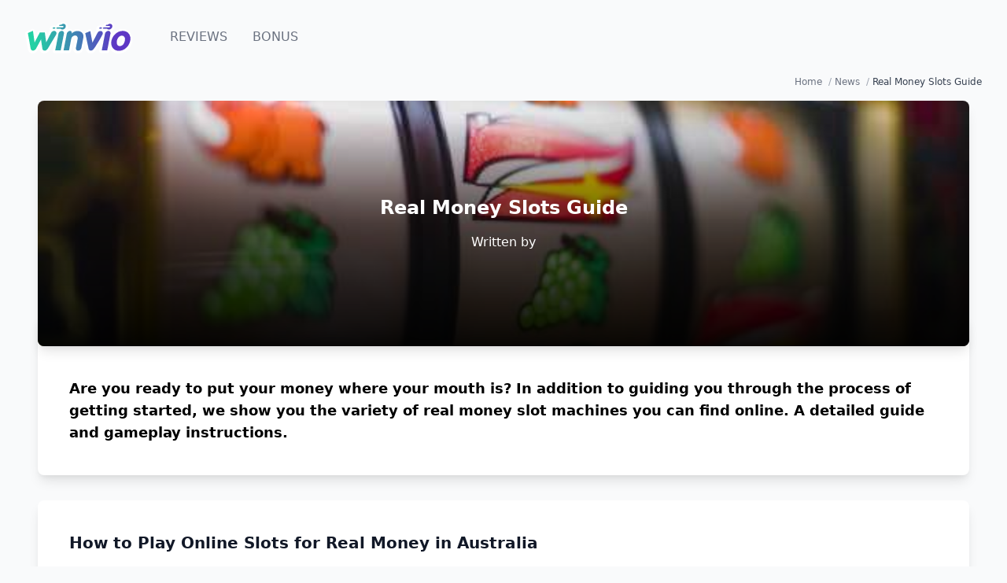

--- FILE ---
content_type: text/html; charset=UTF-8
request_url: https://winvio.com/news/real-money-slots-guide
body_size: 9516
content:
<!DOCTYPE html>
<html lang="en">
<head>
    <meta charset="UTF-8" />
    <meta name="viewport" content="width=device-width, initial-scale=1.0" />
    <meta name='robots' content='index, follow, max-image-preview:large, max-snippet:-1, max-video-preview:-1' />
        <link rel="icon" href="https://winvio.com/img/cropped-favicon-32x32.png" sizes="32x32" />
    <link rel="icon" href="https://winvio.com/img/cropped-favicon-192x192.png" sizes="192x192" />
    <link rel="apple-touch-icon" href="https://winvio.com/img/cropped-favicon-180x180.png" />
    <meta name="msapplication-TileImage" content="https://winvio.com/img/cropped-favicon-270x270.png" />
        <title>Real Money Slots Guide</title><meta name="description" content="Are you ready to put your money where your mouth is? In addition to guiding you through the process of getting started."><link rel="canonical" href="https://winvio.com/news/real-money-slots-guide"/>
    <meta property="og:title" content="Real Money Slots Guide" /><meta property="og:description" content="Are you ready to put your money where your mouth is? In addition to guiding you through the process of getting started." /><meta property="og:locale" content="en_EN" /><meta property="og:type" content="website" /><meta property="og:url" content="https://winvio.com/news/real-money-slots-guide" /><meta property="og:site_name" content="WinVio" /><meta property="og:image" content="https://winvio.com/storage/real-money-slots-guide.jpg" />
    <meta name="twitter:title" content="Real Money Slots Guide" /><meta name="twitter:description" content="Are you ready to put your money where your mouth is? In addition to guiding you through the process of getting started." /><meta name="twitter:card" content="summary" /><meta name="twitter:site" content="@WinVioCasino" /><meta name="twitter:url" content="https://winvio.com/news/real-money-slots-guide" /><meta name="twitter:images0" content="https://winvio.com/storage/real-money-slots-guide.jpg" />
        <link href="https://winvio.com/css/app.css?id=85a1bca82179c23ccfade85ca9b91978" rel="stylesheet">
    <script src="https://winvio.com/js/app.js?id=154e2bc9a129dd25cb20c9f086e05737" type="text/javascript" defer></script>
            <link rel="dns-prefetch" href="https://sa.winvio.com">
        <script>window.sa_event=window.sa_event||function(){var a=[].slice.call(arguments);window.sa_event.q?window.sa_event.q.push(a):window.sa_event.q=[a]};</script>
        <style >[wire\:loading], [wire\:loading\.delay], [wire\:loading\.inline-block], [wire\:loading\.inline], [wire\:loading\.block], [wire\:loading\.flex], [wire\:loading\.table], [wire\:loading\.grid] {display: none;}[wire\:offline] {display: none;}[wire\:dirty]:not(textarea):not(input):not(select) {display: none;}input:-webkit-autofill, select:-webkit-autofill, textarea:-webkit-autofill {animation-duration: 50000s;animation-name: livewireautofill;}@keyframes livewireautofill { from {} }</style>
</head>
<body class="bg-gray-50 font-sans font-light">
        <a x-data="{ show: false }"
   :class="{ 'hidden': !(show), 'block': show }"
   class="inline-flex fixed bottom-8 right-8 bg-gray-200 hover:bg-gray-300 bg-opacity-50 rounded z-20"
   href="#top"
   @scroll.window="show = (window.pageYOffset > 48) ? true : false">
    <svg class="w-12 h-12 text-indigo-800" fill="none" viewBox="0 0 24 24">
        <path stroke="currentColor" stroke-linecap="round" stroke-linejoin="round" stroke-width="1.5" d="M15.25 14.25L12 10.75L8.75 14.25"></path>
    </svg>
</a>
    <nav x-data="{ open: false }" class="max-w-7xl mx-auto bg-white sm:bg-transparent px-4 py-2 mb-4 sm:mb-0 sm:py-4 lg:px-8 shadow-md sm:shadow-none" id="top">
    <div class="flex justify-between h-16">
        <div class="flex justify-between">
            <a href="https://winvio.com/" class="flex-shrink-0 flex items-center">
                <img class="block h-10 w-auto" src="https://winvio.com/img/winvio.svg" alt="WinVio"
                    width="300" height="88" />
            </a>
            <div class="hidden sm:ml-12 sm:flex sm:space-x-8 justify-end uppercase">
                                    <div class="group inline-flex items-center border-transparent hover:border-indigo-700 border-b-2 relative">
                        <a href="https://winvio.com/casinos" class="h-full flex items-center text-gray-500 hover:text-gray-700 text-base font-medium">
                            Reviews
                                                    </a>
                    </div>
                                    <div class="group inline-flex items-center border-transparent hover:border-indigo-700 border-b-2 relative">
                        <a href="https://winvio.com/bonus" class="h-full flex items-center text-gray-500 hover:text-gray-700 text-base font-medium">
                            Bonus
                                                    </a>
                    </div>
                            </div>
        </div>
        <div class="-mr-2 flex items-center sm:hidden">
            <!-- Mobile menu button -->
            <button type="button" class="inline-flex items-center justify-center p-2 rounded-md text-gray-400 hover:text-gray-500 hover:bg-gray-100 focus:outline-none focus:ring-2 focus:ring-inset focus:ring-indigo-700" aria-controls="mobile-menu"
                    @click="open = !open" aria-expanded="false" x-bind:aria-expanded="open.toString()" style="touch-action: none;">
                <span class="sr-only">Open main menu</span>
                <svg class="block h-6 w-6" :class="{ 'hidden': open, 'block': !(open) }" xmlns="http://www.w3.org/2000/svg" fill="none" viewBox="0 0 24 24" stroke="currentColor" aria-hidden="true">
                    <path stroke-linecap="round" stroke-linejoin="round" stroke-width="2" d="M4 6h16M4 12h16M4 18h16" />
                </svg>
                <svg class="hidden h-6 w-6" :class="{ 'block': open, 'hidden': !(open) }" xmlns="http://www.w3.org/2000/svg" fill="none" viewBox="0 0 24 24" stroke="currentColor" aria-hidden="true">
                    <path stroke-linecap="round" stroke-linejoin="round" stroke-width="2" d="M6 18L18 6M6 6l12 12" />
                </svg>
            </button>
        </div>

    </div>
    <!-- Mobile menu, show/hide based on menu state. -->
    <div class="sm:hidden" id="mobile-menu" x-show="open" style="display: none;">
        <div class="space-y-2">
                            <a href="https://winvio.com/casinos" class="border-gray-100 border-l-4 text-gray-500 block pl-3 pr-4 py-2 text-base font-medium">
                    Reviews
                </a>
                                            <a href="https://winvio.com/bonus" class="border-gray-100 border-l-4 text-gray-500 block pl-3 pr-4 py-2 text-base font-medium">
                    Bonus
                </a>
                                    </div>
    </div>
</nav>
    <ul class="mx-auto flex text-right justify-end max-w-7xl px-8 w-full text-xs breadcrumbs">
            <li class="breadcrumb-separator">
            <a class="text-gray-500 inline-block hover:text-black"
                href="https://winvio.com/">Home</a>
        </li>
            <li class="breadcrumb-separator">
            <a class="text-gray-500 inline-block hover:text-black"
                href="https://winvio.com/news">News</a>
        </li>
            <li class="">
            <a class="text-gray-700 inline-block hover:text-black"
                href="https://winvio.com/news/real-money-slots-guide">Real Money Slots Guide</a>
        </li>
        </ul>
            <main class="px-4">
        <div class="max-w-7xl mx-auto pt-4 px-4 sm:px-6 lg:px-8">
            <div class="p-4 lg:p-10 rounded-lg shadow-lg bg-white featured-image-blur" style="background-image:url(https://winvio.com/storage/real-money-slots-guide.jpg)">
                <div class="flex flex-col z-10 relative py-20 text-white text-center">
                    <h1 class="text-2xl font-extrabold">Real Money Slots Guide</h1>
                    <span class="mt-4 block">
                        Written by
                    </span>
                </div>
            </div>

            <div class="p-4 pt-14 lg:px-10 lg:pb-10 lg:pt-20 bg-white shadow-lg rounded-lg -mt-10">
                <p class="font-bold text-lg">Are you ready to put your money where your mouth is? In addition to guiding you through the process of getting started, we show you the variety of real money slot machines you can find online. A detailed guide and gameplay instructions.</p>
            </div>

                        <div class="p-4 lg:px-10 lg:py-10 bg-white shadow-lg rounded-lg mt-8">
                                        <div class="flex items-center mb-4">
                        <h2 class="text-xl font-medium font-extrabold text-gray-900">
                            How to Play Online Slots for Real Money in Australia
                        </h2>
                    </div>
                                                                <div class="content text-base text-gray-500 leading-normal">
                            <p>One of the most significant advantages of slots over other casino games is their simplicity. A beginner simply requires a few minutes to grasp enough to assist him in playing without prior expertise. Get step-by-step advice from local experts on how to play slots for <a href="https://winvio.com/real-money">real money</a>.</p><ol><li><strong>Select your casino: </strong>Consider the <a href="https://winvio.com/australia/">best online casino</a> with a diverse selection of games, as well as factors such as payout rate, payment method, and user-friendliness, among others. Create an account, deposit money, and play your favorite slot machine.</li><li><strong>Bet according to range: </strong>Select your coins and place your bet according to the range of your slot machine. Most slot machines and pokies have variable paylines, while others have fixed paylines. <a href="https://winvio.com/slots">Slots</a> with adjustable lines allow you to bet on fewer paylines. Your wager for a slot session is determined by the coin value you select multiplied by the number of lines you select. This kind of play can, however, jeopardize your winning chance.</li><li><strong>To begin, press the spin button: </strong>To start the reels spinning, press the spin button. Some slot machines, on the other hand, allow autospin to play 50 or more rounds at a predetermined stake value. You can set limits for automatic spins to stop the game when you start losing beyond a certain limit to avoid losses.</li><li><strong>Real Money Slots and Jackpots: </strong>A Real Money win will be recorded on many slot machines if 3 or more matching symbols appear on the reels. You can earn a payout that includes special characters if you have two matching symbols on the reels. In order to activate free spins for a real money slot with scatter symbols, you must have the feature enabled. In addition to slot wins and cash, you'll be rewarded with even more plays or money when 3 or more of the reels have the same symbols. Also common is a meter bonus, which adds a set number of points to your total each time you win. Once the meter reaches a specific level, points can be redeemed for real money cashouts.</li></ol>
                        </div>
                                </div>
                        <div class="p-4 lg:px-10 lg:py-6 mt-8">
                                        <div class="flex items-center mb-4">
                        <h2 class="text-xl font-medium font-extrabold text-gray-900">
                            The best real money payout slots
                        </h2>
                    </div>
                                                                <div class="content text-base text-gray-500 leading-normal">
                            <p>Today, you can choose from an array of <a href="https://winvio.com/australia/">online pokies</a> and slot machines. Your selection will vary depending on the type of gamer you are and what interests you. The following real money slot machine recommendations have a high return to player (RTP) and a vast array of real money features.</p>
                        </div>
                                </div>
                    </div>
    </main>
    <section class="max-w-7xl mx-auto pt-8 px-4 sm:px-6 lg:px-8" name="author" id="author">
    <div class="mt-12 relative text-base max-w-prose mx-auto lg:mt-0 lg:max-w-none">
        <div class="relative bg-white rounded-lg shadow-lg">
            <div class="rounded-t-lg px-6 py-8 sm:px-10 sm:pt-10 sm:pb-8">
                <div class="relative text-lg text-gray-500">
                    <p>Bradley has been working in the iGaming business for multiple years. First, he worked on the operator side of an online casino, but switched to an affiliate role a few years ago. He's our iGaming expert, author and editor for all English speaking countries.</p>
                </div>
            </div>
            <div
                class="relative flex items-center sm:items-start bg-indigo-800 rounded-b-lg not-italic py-5 px-6 sm:py-5 sm:pl-12 sm:pr-10 sm:mt-10">
                <div
                    class="relative rounded-full border-2 border-white sm:absolute sm:top-0 sm:transform sm:-translate-y-1/2">
                    <img class="w-12 h-12 sm:w-20 sm:h-20 rounded-full bg-indigo-300"
                         loading="lazy"
                         src="https://winvio.com/storage/bradley.jpeg"
                         alt="bradley sanders"
                         width="400"
                         height="400"
                        />
                </div>
                <span class="relative ml-4 text-indigo-300 font-semibold leading-6 sm:ml-24 sm:pl-1">
                  <p class="text-white font-semibold sm:inline">Bradley Sanders</p>
                  <p class="sm:inline">iGaming Expert &amp; author</p>
                </span>
                            </div>
        </div>
    </div>
</section>
    <div class="max-w-7xl mx-auto py-16 px-4 sm:px-6 lg:px-8">
    <div class="mt-12 space-y-10 sm:space-y-0 sm:grid sm:grid-cols-2 sm:gap-x-6 sm:gap-y-12 lg:grid-cols-4 lg:gap-x-8">
        <div class="flex items-center">
            <svg class="w-12 h-12 fill-current text-green-400" xmlns="http://www.w3.org/2000/svg" xmlns:xlink="http://www.w3.org/1999/xlink" version="1.1" viewBox="0 0 448 512" xml:space="preserve"><path class="st0" d="M400,32H48C21.5,32,0,53.5,0,80v352c0,26.5,21.5,48,48,48h352c26.5,0,48-21.5,48-48V80 C448,53.5,426.5,32,400,32z M416,432c0,8.8-7.2,16-16,16H48c-8.8,0-16-7.2-16-16V80c0-8.8,7.2-16,16-16h352c8.8,0,16,7.2,16,16V432z M200,160h-40v-32c0-6.6-5.4-12-12-12h-8c-6.6,0-12,5.4-12,12v32H88c-13.2,0-24,10.8-24,24v48c0,13.2,10.8,24,24,24h40v116 c0,6.6,5.4,12,12,12h8c6.6,0,12-5.4,12-12V256h40c13.2,0,24-10.8,24-24v-48C224,170.8,213.2,160,200,160z M192,224H96v-32h96V224z M360,256h-40V128c0-6.6-5.4-12-12-12h-8c-6.6,0-12,5.4-12,12v128h-40c-13.2,0-24,10.8-24,24v48c0,13.2,10.8,24,24,24h40v20 c0,6.6,5.4,12,12,12h8c6.6,0,12-5.4,12-12v-20h40c13.2,0,24-10.8,24-24v-48C384,266.8,373.2,256,360,256z M352,320h-96v-32h96V320z"></path> </svg>
            <div class="ml-4">
                <span class="text-lg font-medium text-gray-900">Compare Casinos.</span>
                <p class="flex space-x-1 text-gray-500">Find your Online Casino</p>
            </div>
        </div>
        <div class="flex items-center">
            <svg class="w-12 h-12 fill-current text-green-400"xmlns="http://www.w3.org/2000/svg" xmlns:xlink="http://www.w3.org/1999/xlink" version="1.1" viewBox="0 0 512 512" xml:space="preserve"><path class="st0" d="M457.4,9.4l-50.1,50.1C365.4,27.2,313,8,256,8C123.2,8,14.8,112.3,8.3,243.5c-0.3,6.8,5.2,12.5,12,12.5h10 c6.4,0,11.6-4.9,12-11.3C48.2,131.9,141.4,42,256,42c47.6,0,91.5,15.5,127,41.8l-53.6,53.6c-20.1,20.1-5.9,54.6,22.6,54.6h128 c17.7,0,32-14.3,32-32V32C512,3.5,477.4-10.7,457.4,9.4z M480,160H352L480,32V160z M491.7,256h-10c-6.4,0-11.6,4.9-12,11.3 C463.8,380.2,370.5,470,256,470c-47.5,0-91.5-15.5-127-41.8l53.6-53.6c20.1-20.1,5.9-54.6-22.6-54.6H32c-17.7,0-32,14.3-32,32v128 c0,28.6,34.6,42.6,54.6,22.6l50.1-50.1C146.6,484.8,199,504,256,504c132.8,0,241.2-104.3,247.7-235.5C504,261.7,498.5,256,491.7,256 L491.7,256z M32,480V352h128L32,480z"></path> </svg>
            <div class="ml-4">
                <span class="text-lg font-medium text-gray-900">Free Spins.</span>
                <p class="flex space-x-1 text-gray-500">Exclusive Deals</p>
            </div>
        </div>
        <div class="flex items-center">
            <svg class="w-12 h-12 fill-current text-green-400" xmlns="http://www.w3.org/2000/svg" xmlns:xlink="http://www.w3.org/1999/xlink" version="1.1" x="0px" y="0px" viewBox="0 0 512 512" xml:space="preserve"><path class="st0" d="M224.7,215.7l56.4,16.1c8.8,2.5,14.9,10.6,14.9,19.7c0,11.3-9.2,20.5-20.5,20.5h-36.9c-8.2,0-16.1-2.6-22.6-7.3 c-3-2.2-7.2-1.5-9.8,1.2l-11.4,11.4c-3.5,3.5-2.9,9.2,1,12.2c12.3,9.4,27.2,14.5,42.9,14.5h1.4v24c0,4.4,3.6,8,8,8h16 c4.4,0,8-3.6,8-8v-24h1.4c22.8,0,44.3-13.6,51.7-35.2c10.1-29.6-7.3-59.8-35.1-67.8L231,184.1c-8.8-2.5-14.9-10.6-14.9-19.7 c0-11.3,9.2-20.5,20.5-20.5h36.9c8.2,0,16.1,2.6,22.6,7.3c3,2.2,7.2,1.5,9.8-1.2l11.4-11.4c3.5-3.5,2.9-9.2-1-12.2 c-12.3-9.4-27.2-14.5-42.9-14.5H272V88c0-4.4-3.6-8-8-8h-16c-4.4,0-8,3.6-8,8v24h-3.5c-30.6,0-55.1,26.3-52.2,57.5 C186.3,191.6,203.3,209.6,224.7,215.7L224.7,215.7z M480,288h-32c10.3-24.6,16-51.6,16-80C464,93.1,370.9,0,256,0S48,93.1,48,208 c0,28.4,5.7,55.4,16,80H32c-17.7,0-32,14.4-32,32v160c0,17.6,14.3,32,32,32h448c17.7,0,32-14.4,32-32V320 C512,302.4,497.7,288,480,288z M256,32c97,0,176,79,176,176s-79,176-176,176S80,305,80,208S159,32,256,32z M480,480H32V320h48.9 c16.6,25.8,38.6,47.7,64.6,64H104c-4.4,0-8,3.6-8,8v16c0,4.4,3.6,8,8,8h304c4.4,0,8-3.6,8-8v-16c0-4.4-3.6-8-8-8h-41.5 c26-16.3,48-38.2,64.6-64H480V480z"></path> </svg>
            <div class="ml-4">
                <span class="text-lg font-medium text-gray-900">Payment Methods.</span>
                <p class="flex space-x-1 text-gray-500">PayPal &amp; Skrill</p>
            </div>
        </div>
        <div class="flex items-center">
            <svg class="w-12 h-12 fill-current text-green-400" xmlns="http://www.w3.org/2000/svg" xmlns:xlink="http://www.w3.org/1999/xlink" version="1.1" x="0px" y="0px" viewBox="0 0 384 512" xml:space="preserve"><path class="st0" d="M232,336c-13.3,0-24,10.7-24,24s10.7,24,24,24s24-10.7,24-24S245.3,336,232,336z M272,312c0,13.3,10.7,24,24,24 s24-10.7,24-24s-10.7-24-24-24S272,298.7,272,312z M352,0H32C14.3,0,0,14.3,0,32v448c0,17.7,14.3,32,32,32h256c53,0,96-43,96-96V32 C384,14.3,369.7,0,352,0z M352,416c0,35.3-28.7,64-64,64H32V32h320V416z M112,224h144c17.7,0,32-14.3,32-32V80c0-8.8-7.2-16-16-16 H112c-8.8,0-16,7.2-16,16v128C96,216.8,103.2,224,112,224z M128,96h128v96H128V96z M72,352h24v24c0,4.4,3.6,8,8,8h16 c4.4,0,8-3.6,8-8v-24h24c4.4,0,8-3.6,8-8v-16c0-4.4-3.6-8-8-8h-24v-24c0-4.4-3.6-8-8-8h-16c-4.4,0-8,3.6-8,8v24H72c-4.4,0-8,3.6-8,8 v16C64,348.4,67.6,352,72,352z"></path> </svg>
            <div class="ml-4">
                <span class="text-lg font-medium text-gray-900">Live Casinos.</span>
                <p class="flex space-x-1 text-gray-500">Improve your Chances</p>
            </div>
        </div>
    </div>
</div>
    <footer class="bg-gray-800">
    <div class="max-w-7xl mx-auto py-12 px-4 sm:px-6 lg:py-16 lg:px-8">
        <div class="grid grid-cols-1 lg:grid-cols-3 gap-8 xl:col-span-2">
                                            <div class="grid grid-cols-2 lg:gap-8">
                                    <div>
                        <span class="text-sm font-semibold text-gray-400 tracking-wider uppercase">
                            Winvio
                        </span>
                        <ul class="mt-4 space-y-4">
                                                        <li>
                                <a href="https://winvio.com/" class="text-base text-gray-300 hover:text-white">
                                    Casino
                                </a>
                            </li>
                                                        <li>
                                <a href="https://winvio.com/about-us" class="text-base text-gray-300 hover:text-white">
                                    About us
                                </a>
                            </li>
                                                        <li>
                                <a href="https://winvio.com/casinos" class="text-base text-gray-300 hover:text-white">
                                    Reviews
                                </a>
                            </li>
                                                        <li>
                                <a href="https://winvio.com/bonus" class="text-base text-gray-300 hover:text-white">
                                    Bonus
                                </a>
                            </li>
                                                        <li>
                                <a href="https://winvio.com/news" class="text-base text-gray-300 hover:text-white">
                                    News
                                </a>
                            </li>
                                                    </ul>
                    </div>
                                                                <div>
                        <span class="text-sm font-semibold text-gray-400 tracking-wider uppercase">
                            Reviews
                        </span>
                        <ul class="mt-4 space-y-4">
                                                        <li>
                                <a href="https://winvio.com/casinos/leovegas" class="text-base text-gray-300 hover:text-white">
                                    LeoVegas
                                </a>
                            </li>
                                                        <li>
                                <a href="https://winvio.com/casinos/playfrank" class="text-base text-gray-300 hover:text-white">
                                    PlayFrank
                                </a>
                            </li>
                                                        <li>
                                <a href="https://winvio.com/casinos/rizk" class="text-base text-gray-300 hover:text-white">
                                    Rizk
                                </a>
                            </li>
                                                        <li>
                                <a href="https://winvio.com/casinos/royal-panda" class="text-base text-gray-300 hover:text-white">
                                    Royal Panda
                                </a>
                            </li>
                                                        <li>
                                <a href="https://winvio.com/casinos/32red" class="text-base text-gray-300 hover:text-white">
                                    32 Red
                                </a>
                            </li>
                                                    </ul>
                    </div>
                                </div>
                                                            <div class="grid grid-cols-2 lg:gap-8">
                                    <div>
                        <span class="text-sm font-semibold text-gray-400 tracking-wider uppercase">
                            Top Casinos
                        </span>
                        <ul class="mt-4 space-y-4">
                                                        <li>
                                <a href="https://winvio.com/casinos/mr-green" class="text-base text-gray-300 hover:text-white">
                                    Mr Green
                                </a>
                            </li>
                                                        <li>
                                <a href="https://winvio.com/casinos/dunder" class="text-base text-gray-300 hover:text-white">
                                    Dunder
                                </a>
                            </li>
                                                        <li>
                                <a href="https://winvio.com/casinos/karamba" class="text-base text-gray-300 hover:text-white">
                                    Karamba
                                </a>
                            </li>
                                                        <li>
                                <a href="https://winvio.com/casinos/playojo" class="text-base text-gray-300 hover:text-white">
                                    PlayOJO
                                </a>
                            </li>
                                                        <li>
                                <a href="https://winvio.com/casinos/bet365" class="text-base text-gray-300 hover:text-white">
                                    Bet365
                                </a>
                            </li>
                                                    </ul>
                    </div>
                                                                <div>
                        <span class="text-sm font-semibold text-gray-400 tracking-wider uppercase">
                            Overview
                        </span>
                        <ul class="mt-4 space-y-4">
                                                        <li>
                                <a href="https://winvio.com/bonus/free-spins" class="text-base text-gray-300 hover:text-white">
                                    Free Spins
                                </a>
                            </li>
                                                        <li>
                                <a href="https://winvio.com/live-casino" class="text-base text-gray-300 hover:text-white">
                                    Live Casino
                                </a>
                            </li>
                                                        <li>
                                <a href="https://winvio.com/online-gambling" class="text-base text-gray-300 hover:text-white">
                                    Online Gambling
                                </a>
                            </li>
                                                        <li>
                                <a href="https://winvio.com/slots" class="text-base text-gray-300 hover:text-white">
                                    Online Slots
                                </a>
                            </li>
                                                        <li>
                                <a href="https://winvio.com/poker" class="text-base text-gray-300 hover:text-white">
                                    Poker
                                </a>
                            </li>
                                                    </ul>
                    </div>
                                </div>
                                                            <div class="grid grid-cols-2 lg:gap-8">
                                    <div>
                        <span class="text-sm font-semibold text-gray-400 tracking-wider uppercase">
                            Information
                        </span>
                        <ul class="mt-4 space-y-4">
                                                        <li>
                                <a href="https://winvio.com/contact" class="text-base text-gray-300 hover:text-white">
                                    Contact Us
                                </a>
                            </li>
                                                        <li>
                                <a href="https://winvio.com/privacy-policy" class="text-base text-gray-300 hover:text-white">
                                    Privacy Policy
                                </a>
                            </li>
                                                        <li>
                                <a href="https://winvio.com/cookie-policy" class="text-base text-gray-300 hover:text-white">
                                    Cookie Policy
                                </a>
                            </li>
                                                        <li>
                                <a href="https://winvio.com/terms-conditions" class="text-base text-gray-300 hover:text-white">
                                    Terms &amp; Conditions
                                </a>
                            </li>
                                                        <li>
                                <a href="https://winvio.com/sitemap" class="text-base text-gray-300 hover:text-white">
                                    Sitemap
                                </a>
                            </li>
                                                    </ul>
                    </div>
                                                                <div>
                        <span class="text-sm font-semibold text-gray-400 tracking-wider uppercase">
                            Recommended
                        </span>
                        <ul class="mt-4 space-y-4">
                                                        <li>
                                <a href="https://winvio.com/real-money" class="text-base text-gray-300 hover:text-white">
                                    Real Money Online Casinos
                                </a>
                            </li>
                                                        <li>
                                <a href="https://winvio.com/blackjack" class="text-base text-gray-300 hover:text-white">
                                    Blackjack
                                </a>
                            </li>
                                                        <li>
                                <a href="https://winvio.com/roulette" class="text-base text-gray-300 hover:text-white">
                                    Roulette
                                </a>
                            </li>
                                                        <li>
                                <a href="https://winvio.com/baccarat" class="text-base text-gray-300 hover:text-white">
                                    Baccarat
                                </a>
                            </li>
                                                        <li>
                                <a href="https://winvio.com/craps" class="text-base text-gray-300 hover:text-white">
                                    Online Craps
                                </a>
                            </li>
                                                    </ul>
                    </div>
                                </div>
                                    </div>
        <div class="mt-8 border-t border-gray-700 pt-8 md:flex md:items-center md:justify-between">
            <div class="flex flex-wrap items-center space-x-4 space-y-4 md:space-y-0 justify-center">
                <a href="https://www.begambleaware.org" target="_blank" rel="noopener">
                    <img src="https://winvio.com/img/gambleaware.svg" alt="GambleAware" width="184" height="24" loading="lazy" class="rounded h-6 filter grayscale hover:grayscale-0 opacity-50 hover:opacity-100" />
                </a>
                <a href="https://www.gamcare.org.uk" target="_blank" rel="noopener">
                    <img src="https://winvio.com/img/gamcare.svg" alt="GamCare" width="20" height="24" loading="lazy" class="rounded h-6 filter grayscale hover:grayscale-0 opacity-50 hover:opacity-100" />
                </a>
                <a href="https://www.gamblingtherapy.org/" target="_blank" rel="noopener">
                    <img src="https://winvio.com/img/gamblingtherapy.png" alt="Gamling Therapy" width="24" height="24" loading="lazy" class="rounded h-6 filter grayscale hover:grayscale-0 opacity-50 hover:opacity-100" />
                </a>
                <a href="https://www.gpwa.org" target="_blank" rel="noopener">
                    <img src="https://winvio.com/img/gpwa-logo.gif" alt="GPWA" width="64" height="24" loading="lazy" class="rounded h-6 filter grayscale hover:grayscale-0 opacity-50 hover:opacity-100" />
                </a>
                <a href="https://www.trustedsite.com/verify?host=winvio.com" target="_blank" rel="noopener">
                    <img src="https://winvio.com/img/mcafee.svg" alt="McAfee Secure"  width="67" height="24" loading="lazy" class="rounded h-6 filter grayscale hover:grayscale-0 opacity-50 hover:opacity-100" />
                </a>
                <a href="https://www.dmca.com/Protection/Status.aspx?ID=3735b507-45b0-45a2-92d7-ccb32d235b1b&refurl=https://winvio.com/news/real-money-slots-guide" target="_blank" rel="noopener">
                    <img src="https://winvio.com/img/dmca-protected.png" alt="DMCA procted" width="121" height="24" loading="lazy" class="rounded h-6 filter grayscale hover:grayscale-0 opacity-50 hover:opacity-100" />
                </a>
            </div>
            <div class="flex items-center mt-4 justify-center md:mt-0 space-x-4">
                <a href="https://winvio.com/">
        <img class="w-8 h-6 rounded hover:opacity-100"
             src="https://winvio.com/img/flags/us.svg"
             alt="United States"
             width="32"
             height="24"
             loading="lazy" />
    </a>
    <a href="https://winvio.com/de/">
        <img class="w-8 h-6 rounded opacity-50 hover:opacity-100"
             src="https://winvio.com/img/flags/de.svg"
             alt="Deutschland"
             width="32"
             height="24"
             loading="lazy" />
    </a>
    <a href="https://winvio.com/nl/">
        <img class="w-8 h-6 rounded opacity-50 hover:opacity-100"
             src="https://winvio.com/img/flags/nl.svg"
             alt="Nederland"
             width="32"
             height="24"
             loading="lazy" />
    </a>
    <a href="https://winvio.com/australia/">
        <img class="w-8 h-6 rounded opacity-50 hover:opacity-100"
             src="https://winvio.com/img/flags/au.svg"
             alt="Australia"
             width="32"
             height="24"
             loading="lazy" />
    </a>
    <a href="https://winvio.com/canada/">
        <img class="w-8 h-6 rounded opacity-50 hover:opacity-100"
             src="https://winvio.com/img/flags/ca.svg"
             alt="Canada"
             width="32"
             height="24"
             loading="lazy" />
    </a>
    <a href="https://winvio.com/india/">
        <img class="w-8 h-6 rounded opacity-50 hover:opacity-100"
             src="https://winvio.com/img/flags/in.svg"
             alt="India"
             width="32"
             height="24"
             loading="lazy" />
    </a>
    <a href="https://winvio.com/south-africa/">
        <img class="w-8 h-6 rounded opacity-50 hover:opacity-100"
             src="https://winvio.com/img/flags/za.svg"
             alt="South Africa"
             width="32"
             height="24"
             loading="lazy" />
    </a>
    <a href="https://winvio.com/new-zealand/">
        <img class="w-8 h-6 rounded opacity-50 hover:opacity-100"
             src="https://winvio.com/img/flags/nz.svg"
             alt="New Zealand"
             width="32"
             height="24"
             loading="lazy" />
    </a>
            </div>
        </div>
        <div class="mt-8 border-t border-gray-700 pt-8 md:flex md:items-center md:justify-between">
            <div class="flex space-x-6 md:order-2">
                <a href="https://www.facebook.com/WinVioCasino" target="_blank" rel="noopener" class="text-gray-400 hover:text-gray-300">
                    <span class="sr-only">Facebook</span>
                    <svg class="h-6 w-6" fill="currentColor" viewBox="0 0 24 24" aria-hidden="true">
                        <path fill-rule="evenodd" d="M22 12c0-5.523-4.477-10-10-10S2 6.477 2 12c0 4.991 3.657 9.128 8.438 9.878v-6.987h-2.54V12h2.54V9.797c0-2.506 1.492-3.89 3.777-3.89 1.094 0 2.238.195 2.238.195v2.46h-1.26c-1.243 0-1.63.771-1.63 1.562V12h2.773l-.443 2.89h-2.33v6.988C18.343 21.128 22 16.991 22 12z" clip-rule="evenodd" />
                    </svg>
                </a>

                <a href="https://www.instagram.com/winviocasino/" target="_blank" rel="noopener" class="text-gray-400 hover:text-gray-300">
                    <span class="sr-only">Instagram</span>
                    <svg class="h-6 w-6" fill="currentColor" viewBox="0 0 24 24" aria-hidden="true">
                        <path fill-rule="evenodd" d="M12.315 2c2.43 0 2.784.013 3.808.06 1.064.049 1.791.218 2.427.465a4.902 4.902 0 011.772 1.153 4.902 4.902 0 011.153 1.772c.247.636.416 1.363.465 2.427.048 1.067.06 1.407.06 4.123v.08c0 2.643-.012 2.987-.06 4.043-.049 1.064-.218 1.791-.465 2.427a4.902 4.902 0 01-1.153 1.772 4.902 4.902 0 01-1.772 1.153c-.636.247-1.363.416-2.427.465-1.067.048-1.407.06-4.123.06h-.08c-2.643 0-2.987-.012-4.043-.06-1.064-.049-1.791-.218-2.427-.465a4.902 4.902 0 01-1.772-1.153 4.902 4.902 0 01-1.153-1.772c-.247-.636-.416-1.363-.465-2.427-.047-1.024-.06-1.379-.06-3.808v-.63c0-2.43.013-2.784.06-3.808.049-1.064.218-1.791.465-2.427a4.902 4.902 0 011.153-1.772A4.902 4.902 0 015.45 2.525c.636-.247 1.363-.416 2.427-.465C8.901 2.013 9.256 2 11.685 2h.63zm-.081 1.802h-.468c-2.456 0-2.784.011-3.807.058-.975.045-1.504.207-1.857.344-.467.182-.8.398-1.15.748-.35.35-.566.683-.748 1.15-.137.353-.3.882-.344 1.857-.047 1.023-.058 1.351-.058 3.807v.468c0 2.456.011 2.784.058 3.807.045.975.207 1.504.344 1.857.182.466.399.8.748 1.15.35.35.683.566 1.15.748.353.137.882.3 1.857.344 1.054.048 1.37.058 4.041.058h.08c2.597 0 2.917-.01 3.96-.058.976-.045 1.505-.207 1.858-.344.466-.182.8-.398 1.15-.748.35-.35.566-.683.748-1.15.137-.353.3-.882.344-1.857.048-1.055.058-1.37.058-4.041v-.08c0-2.597-.01-2.917-.058-3.96-.045-.976-.207-1.505-.344-1.858a3.097 3.097 0 00-.748-1.15 3.098 3.098 0 00-1.15-.748c-.353-.137-.882-.3-1.857-.344-1.023-.047-1.351-.058-3.807-.058zM12 6.865a5.135 5.135 0 110 10.27 5.135 5.135 0 010-10.27zm0 1.802a3.333 3.333 0 100 6.666 3.333 3.333 0 000-6.666zm5.338-3.205a1.2 1.2 0 110 2.4 1.2 1.2 0 010-2.4z" clip-rule="evenodd" />
                    </svg>
                </a>

                <a href="https://twitter.com/WinVioCasino" target="_blank" rel="noopener" class="text-gray-400 hover:text-gray-300">
                    <span class="sr-only">Twitter</span>
                    <svg class="h-6 w-6" fill="currentColor" viewBox="0 0 24 24" aria-hidden="true">
                        <path d="M8.29 20.251c7.547 0 11.675-6.253 11.675-11.675 0-.178 0-.355-.012-.53A8.348 8.348 0 0022 5.92a8.19 8.19 0 01-2.357.646 4.118 4.118 0 001.804-2.27 8.224 8.224 0 01-2.605.996 4.107 4.107 0 00-6.993 3.743 11.65 11.65 0 01-8.457-4.287 4.106 4.106 0 001.27 5.477A4.072 4.072 0 012.8 9.713v.052a4.105 4.105 0 003.292 4.022 4.095 4.095 0 01-1.853.07 4.108 4.108 0 003.834 2.85A8.233 8.233 0 012 18.407a11.616 11.616 0 006.29 1.84" />
                    </svg>
                </a>

                <a href="https://www.pinterest.com/winvio/" target="_blank" rel="noopener" class="text-gray-400 hover:text-gray-300">
                    <span class="sr-only">Pinterest</span>
                    <svg class="h-5 w-5" fill="currentColor" viewBox="0 0 24 24" aria-hidden="true" style="margin-top:2px;">
                        <path d="M12.017 0C5.396 0 .029 5.367.029 11.987c0 5.079 3.158 9.417 7.618 11.162-.105-.949-.199-2.403.041-3.439.219-.937 1.406-5.957 1.406-5.957s-.359-.72-.359-1.781c0-1.663.967-2.911 2.168-2.911 1.024 0 1.518.769 1.518 1.688 0 1.029-.653 2.567-.992 3.992-.285 1.193.6 2.165 1.775 2.165 2.128 0 3.768-2.245 3.768-5.487 0-2.861-2.063-4.869-5.008-4.869-3.41 0-5.409 2.562-5.409 5.199 0 1.033.394 2.143.889 2.741.099.12.112.225.085.345-.09.375-.293 1.199-.334 1.363-.053.225-.172.271-.401.165-1.495-.69-2.433-2.878-2.433-4.646 0-3.776 2.748-7.252 7.92-7.252 4.158 0 7.392 2.967 7.392 6.923 0 4.135-2.607 7.462-6.233 7.462-1.214 0-2.354-.629-2.758-1.379l-.749 2.848c-.269 1.045-1.004 2.352-1.498 3.146 1.123.345 2.306.535 3.55.535 6.607 0 11.985-5.365 11.985-11.987C23.97 5.39 18.592.026 11.985.026L12.017 0z"/>
                    </svg>
                </a>
            </div>
            <p class="mt-8 text-base text-gray-400 md:mt-0 md:order-1">
                &copy; 2026 <a href="https://winvio.com">WinVio</a> &bull; All rights reserved
            </p>
        </div>
    </div>
</footer>
            <script type="application/ld+json">{"@context":"https:\/\/schema.org","@type":"WebPage","name":"Real Money Slots Guide","description":"Are you ready to put your money where your mouth is? In addition to guiding you through the process of getting started.","url":"https:\/\/winvio.com\/news\/real-money-slots-guide","inLanguage":"en","datePublished":"2021-08-04T22:00:00+00:00","dateModified":"2021-11-10T13:43:56+00:00","potentialAction":{"@type":"ReadAction","target":{"@type":"EntryPoint","urlTemplate":"https:\/\/winvio.com\/news\/real-money-slots-guide"}},"isPartOf":{"@type":"WebSite","url":"https:\/\/winvio.com\/","name":"WinVio online casino","description":"Online Casino - Compare Online Casinos at Winvio","inLanguage":"en","publisher":{"@type":"Organization","name":"WinVio","url":"https:\/\/winvio.com\/","sameAs":["https:\/\/www.facebook.com\/WinVioCasino","https:\/\/www.instagram.com\/winviocasino\/","https:\/\/twitter.com\/WinVioCasino","https:\/\/www.pinterest.com\/winvio\/"],"logo":{"@type":"ImageObject","url":"https:\/\/winvio.com\/img\/winvio.svg","caption":"WinVio online casino","width":300,"height":88},"image":{"@type":"ImageObject","url":"https:\/\/winvio.com\/img\/winvio.svg","caption":"WinVio online casino","width":300,"height":88}}},"about":{"@type":"Organization","name":"WinVio","url":"https:\/\/winvio.com\/","sameAs":["https:\/\/www.facebook.com\/WinVioCasino","https:\/\/www.instagram.com\/winviocasino\/","https:\/\/twitter.com\/WinVioCasino","https:\/\/www.pinterest.com\/winvio\/"],"logo":{"@type":"ImageObject","url":"https:\/\/winvio.com\/img\/winvio.svg","caption":"WinVio online casino","width":300,"height":88},"image":{"@type":"ImageObject","url":"https:\/\/winvio.com\/img\/winvio.svg","caption":"WinVio online casino","width":300,"height":88}},"breadcrumb":{"@type":"BreadcrumbList","itemListElement":[{"@type":"ListItem","position":1,"item":{"@type":"WebPage","id":"https:\/\/winvio.com\/","url":"https:\/\/winvio.com\/","name":"Home"}},{"@type":"ListItem","position":2,"item":{"@type":"WebPage","id":"https:\/\/winvio.com\/news","url":"https:\/\/winvio.com\/news","name":"News"}},{"@type":"ListItem","position":3,"item":{"@type":"WebPage","id":"https:\/\/winvio.com\/news\/real-money-slots-guide","url":"https:\/\/winvio.com\/news\/real-money-slots-guide","name":"Real Money Slots Guide"}}]}}</script>
                <script src="/livewire/livewire.js?id=83b555bb3e243bc25f35" data-turbo-eval="false" data-turbolinks-eval="false"></script><script data-turbo-eval="false" data-turbolinks-eval="false">window.livewire = new Livewire();window.Livewire = window.livewire;window.livewire_app_url = '';window.livewire_token = 'E4mVu78Qm14hndJQKFSzlInxKsBjgFlCJUYpsBah';window.deferLoadingAlpine = function (callback) {window.addEventListener('livewire:load', function () {callback();});};let started = false;window.addEventListener('alpine:initializing', function () {if (! started) {window.livewire.start();started = true;}});document.addEventListener("DOMContentLoaded", function () {if (! started) {window.livewire.start();started = true;}});</script>
            <script async defer src="https://sa.winvio.com/latest.js"></script>
        <noscript><img src="https://sa.winvio.com/noscript.gif" alt="" referrerpolicy="no-referrer-when-downgrade" /></noscript>
    </body>
</html>


--- FILE ---
content_type: text/css
request_url: https://winvio.com/css/app.css?id=85a1bca82179c23ccfade85ca9b91978
body_size: 6586
content:
/*! tailwindcss v2.2.19 | MIT License | https://tailwindcss.com*/

/*! modern-normalize v1.1.0 | MIT License | https://github.com/sindresorhus/modern-normalize */html{-webkit-text-size-adjust:100%;line-height:1.15;-moz-tab-size:4;-o-tab-size:4;tab-size:4}body{font-family:system-ui,-apple-system,Segoe UI,Roboto,Helvetica,Arial,sans-serif,Apple Color Emoji,Segoe UI Emoji;margin:0}hr{color:inherit;height:0}abbr[title]{-webkit-text-decoration:underline dotted;text-decoration:underline dotted}b,strong{font-weight:bolder}code,kbd,pre,samp{font-family:ui-monospace,SFMono-Regular,Consolas,Liberation Mono,Menlo,monospace;font-size:1em}small{font-size:80%}sub,sup{font-size:75%;line-height:0;position:relative;vertical-align:baseline}sub{bottom:-.25em}sup{top:-.5em}table{border-color:inherit;text-indent:0}button,input,optgroup,select,textarea{font-family:inherit;font-size:100%;line-height:1.15;margin:0}button,select{text-transform:none}[type=button],[type=submit],button{-webkit-appearance:button}::-moz-focus-inner{border-style:none;padding:0}legend{padding:0}progress{vertical-align:baseline}::-webkit-inner-spin-button,::-webkit-outer-spin-button{height:auto}[type=search]{-webkit-appearance:textfield;outline-offset:-2px}::-webkit-search-decoration{-webkit-appearance:none}::-webkit-file-upload-button{-webkit-appearance:button;font:inherit}summary{display:list-item}blockquote,dd,dl,figure,h1,h2,h3,h4,h5,h6,hr,p,pre{margin:0}button{background-color:transparent;background-image:none}fieldset,ol,ul{margin:0;padding:0}ol,ul{list-style:none}html{font-family:ui-sans-serif,system-ui,-apple-system,BlinkMacSystemFont,Segoe UI,Roboto,Helvetica Neue,Arial,Noto Sans,sans-serif,Apple Color Emoji,Segoe UI Emoji,Segoe UI Symbol,Noto Color Emoji;line-height:1.5}body{font-family:inherit;line-height:inherit}*,:after,:before{border:0 solid;box-sizing:border-box}hr{border-top-width:1px}img{border-style:solid}textarea{resize:vertical}input::-moz-placeholder,textarea::-moz-placeholder{color:#9ca3af}input::placeholder,textarea::placeholder{color:#9ca3af}[role=button],button{cursor:pointer}table{border-collapse:collapse}h1,h2,h3,h4,h5,h6{font-size:inherit;font-weight:inherit}a{color:inherit;text-decoration:inherit}button,input,optgroup,select,textarea{color:inherit;line-height:inherit;padding:0}code,kbd,pre,samp{font-family:ui-monospace,SFMono-Regular,Menlo,Monaco,Consolas,Liberation Mono,Courier New,monospace}audio,canvas,embed,iframe,img,object,svg,video{display:block;vertical-align:middle}img,video{height:auto;max-width:100%}[hidden]{display:none}*,:after,:before{--tw-border-opacity:1;border-color:rgba(229,231,235,var(--tw-border-opacity))}[type=date],[type=email],[type=search],[type=text],[type=time],[type=url],select,textarea{--tw-shadow:0 0 #0000;-webkit-appearance:none;-moz-appearance:none;appearance:none;background-color:#fff;border-color:#6b7280;border-radius:0;border-width:1px;font-size:1rem;line-height:1.5rem;padding:.5rem .75rem}[type=date]:focus,[type=email]:focus,[type=search]:focus,[type=text]:focus,[type=time]:focus,[type=url]:focus,select:focus,textarea:focus{--tw-ring-inset:var(--tw-empty,/*!*/ /*!*/);--tw-ring-offset-width:0px;--tw-ring-offset-color:#fff;--tw-ring-color:#2563eb;--tw-ring-offset-shadow:var(--tw-ring-inset) 0 0 0 var(--tw-ring-offset-width) var(--tw-ring-offset-color);--tw-ring-shadow:var(--tw-ring-inset) 0 0 0 calc(1px + var(--tw-ring-offset-width)) var(--tw-ring-color);border-color:#2563eb;box-shadow:var(--tw-ring-offset-shadow),var(--tw-ring-shadow),var(--tw-shadow);outline:2px solid transparent;outline-offset:2px}input::-moz-placeholder,textarea::-moz-placeholder{color:#6b7280;opacity:1}input::placeholder,textarea::placeholder{color:#6b7280;opacity:1}::-webkit-datetime-edit-fields-wrapper{padding:0}::-webkit-date-and-time-value{min-height:1.5em}select{color-adjust:exact;background-image:url("data:image/svg+xml;charset=utf-8,%3Csvg xmlns='http://www.w3.org/2000/svg' fill='none' viewBox='0 0 20 20'%3E%3Cpath stroke='%236b7280' stroke-linecap='round' stroke-linejoin='round' stroke-width='1.5' d='m6 8 4 4 4-4'/%3E%3C/svg%3E");background-position:right .5rem center;background-repeat:no-repeat;background-size:1.5em 1.5em;padding-right:2.5rem;-webkit-print-color-adjust:exact}*{scrollbar-color:auto;scrollbar-width:auto}.sr-only{clip:rect(0,0,0,0);border-width:0;height:1px;margin:-1px;overflow:hidden;padding:0;position:absolute;white-space:nowrap;width:1px}.fixed{position:fixed}.absolute{position:absolute}.relative{position:relative}.inset-0{bottom:0;top:0}.inset-0,.inset-x-0{left:0;right:0}.top-0{top:0}.top-4{top:1rem}.top-14{top:3.5rem}.-top-1{top:-.25rem}.top-1\/2{top:50%}.right-4{right:1rem}.right-8{right:2rem}.-right-1{right:-.25rem}.bottom-8{bottom:2rem}.left-0{left:0}.z-10{z-index:10}.z-20{z-index:20}.col-span-1{grid-column:span 1/span 1}.col-span-2{grid-column:span 2/span 2}.float-right{float:right}.m-4{margin:1rem}.mx-auto{margin-left:auto;margin-right:auto}.mt-0{margin-top:0}.mt-1{margin-top:.25rem}.mt-2{margin-top:.5rem}.mt-3{margin-top:.75rem}.mt-4{margin-top:1rem}.mt-6{margin-top:1.5rem}.mt-8{margin-top:2rem}.mt-10{margin-top:2.5rem}.mt-12{margin-top:3rem}.mt-0\.5{margin-top:.125rem}.-mt-1{margin-top:-.25rem}.-mt-10{margin-top:-2.5rem}.mr-1{margin-right:.25rem}.mr-2{margin-right:.5rem}.mr-4{margin-right:1rem}.-mr-2{margin-right:-.5rem}.mb-4{margin-bottom:1rem}.mb-8{margin-bottom:2rem}.ml-1{margin-left:.25rem}.ml-3{margin-left:.75rem}.ml-4{margin-left:1rem}.ml-6{margin-left:1.5rem}.block{display:block}.inline-block{display:inline-block}.flex{display:flex}.inline-flex{display:inline-flex}.table{display:table}.flow-root{display:flow-root}.grid{display:grid}.hidden{display:none}.group:hover .group-hover\:block{display:block}.group:hover .group-hover\:inline{display:inline}.h-4{height:1rem}.h-5{height:1.25rem}.h-6{height:1.5rem}.h-7{height:1.75rem}.h-8{height:2rem}.h-9{height:2.25rem}.h-10{height:2.5rem}.h-12{height:3rem}.h-14{height:3.5rem}.h-16{height:4rem}.h-20{height:5rem}.h-24{height:6rem}.h-32{height:8rem}.h-48{height:12rem}.h-auto{height:auto}.h-1\/3{height:33.333333%}.h-full{height:100%}.max-h-96{max-height:24rem}.max-h-screen{max-height:100vh}.min-h-screen{min-height:100vh}.w-4{width:1rem}.w-5{width:1.25rem}.w-6{width:1.5rem}.w-8{width:2rem}.w-9{width:2.25rem}.w-10{width:2.5rem}.w-12{width:3rem}.w-14{width:3.5rem}.w-16{width:4rem}.w-20{width:5rem}.w-24{width:6rem}.w-32{width:8rem}.w-96{width:24rem}.w-auto{width:auto}.w-1\/2{width:50%}.w-full{width:100%}.min-w-0{min-width:0}.min-w-full{min-width:100%}.min-w-max{min-width:-moz-max-content;min-width:max-content}.max-w-md{max-width:28rem}.max-w-lg{max-width:32rem}.max-w-3xl{max-width:48rem}.max-w-5xl{max-width:64rem}.max-w-7xl{max-width:80rem}.max-w-prose{max-width:65ch}.flex-1{flex:1 1 0%}.flex-shrink-0{flex-shrink:0}.flex-grow{flex-grow:1}.table-auto{table-layout:auto}.transform{--tw-translate-x:0;--tw-translate-y:0;--tw-rotate:0;--tw-skew-x:0;--tw-skew-y:0;--tw-scale-x:1;--tw-scale-y:1;transform:translateX(var(--tw-translate-x)) translateY(var(--tw-translate-y)) rotate(var(--tw-rotate)) skewX(var(--tw-skew-x)) skewY(var(--tw-skew-y)) scaleX(var(--tw-scale-x)) scaleY(var(--tw-scale-y))}.rotate-0{--tw-rotate:0deg}.-rotate-180{--tw-rotate:-180deg}@keyframes spin{to{transform:rotate(1turn)}}@keyframes ping{75%,to{opacity:0;transform:scale(2)}}@keyframes pulse{50%{opacity:.5}}@keyframes bounce{0%,to{animation-timing-function:cubic-bezier(.8,0,1,1);transform:translateY(-25%)}50%{animation-timing-function:cubic-bezier(0,0,.2,1);transform:none}}.grid-cols-1{grid-template-columns:repeat(1,minmax(0,1fr))}.grid-cols-2{grid-template-columns:repeat(2,minmax(0,1fr))}.flex-row{flex-direction:row}.flex-col{flex-direction:column}.flex-wrap{flex-wrap:wrap}.content-center{align-content:center}.items-start{align-items:flex-start}.items-end{align-items:flex-end}.items-center{align-items:center}.items-baseline{align-items:baseline}.justify-end{justify-content:flex-end}.justify-center{justify-content:center}.justify-between{justify-content:space-between}.justify-around{justify-content:space-around}.justify-items-start{justify-items:start}.justify-items-center{justify-items:center}.gap-2{gap:.5rem}.gap-5{gap:1.25rem}.gap-6{gap:1.5rem}.gap-8{gap:2rem}.gap-y-6{row-gap:1.5rem}.space-x-1>:not([hidden])~:not([hidden]){--tw-space-x-reverse:0;margin-left:calc(.25rem*(1 - var(--tw-space-x-reverse)));margin-right:calc(.25rem*var(--tw-space-x-reverse))}.space-x-2>:not([hidden])~:not([hidden]){--tw-space-x-reverse:0;margin-left:calc(.5rem*(1 - var(--tw-space-x-reverse)));margin-right:calc(.5rem*var(--tw-space-x-reverse))}.space-x-3>:not([hidden])~:not([hidden]){--tw-space-x-reverse:0;margin-left:calc(.75rem*(1 - var(--tw-space-x-reverse)));margin-right:calc(.75rem*var(--tw-space-x-reverse))}.space-x-4>:not([hidden])~:not([hidden]){--tw-space-x-reverse:0;margin-left:calc(1rem*(1 - var(--tw-space-x-reverse)));margin-right:calc(1rem*var(--tw-space-x-reverse))}.space-x-6>:not([hidden])~:not([hidden]){--tw-space-x-reverse:0;margin-left:calc(1.5rem*(1 - var(--tw-space-x-reverse)));margin-right:calc(1.5rem*var(--tw-space-x-reverse))}.space-y-1>:not([hidden])~:not([hidden]){--tw-space-y-reverse:0;margin-bottom:calc(.25rem*var(--tw-space-y-reverse));margin-top:calc(.25rem*(1 - var(--tw-space-y-reverse)))}.space-y-2>:not([hidden])~:not([hidden]){--tw-space-y-reverse:0;margin-bottom:calc(.5rem*var(--tw-space-y-reverse));margin-top:calc(.5rem*(1 - var(--tw-space-y-reverse)))}.space-y-4>:not([hidden])~:not([hidden]){--tw-space-y-reverse:0;margin-bottom:calc(1rem*var(--tw-space-y-reverse));margin-top:calc(1rem*(1 - var(--tw-space-y-reverse)))}.space-y-6>:not([hidden])~:not([hidden]){--tw-space-y-reverse:0;margin-bottom:calc(1.5rem*var(--tw-space-y-reverse));margin-top:calc(1.5rem*(1 - var(--tw-space-y-reverse)))}.space-y-8>:not([hidden])~:not([hidden]){--tw-space-y-reverse:0;margin-bottom:calc(2rem*var(--tw-space-y-reverse));margin-top:calc(2rem*(1 - var(--tw-space-y-reverse)))}.space-y-10>:not([hidden])~:not([hidden]){--tw-space-y-reverse:0;margin-bottom:calc(2.5rem*var(--tw-space-y-reverse));margin-top:calc(2.5rem*(1 - var(--tw-space-y-reverse)))}.space-y-1\.5>:not([hidden])~:not([hidden]){--tw-space-y-reverse:0;margin-bottom:calc(.375rem*var(--tw-space-y-reverse));margin-top:calc(.375rem*(1 - var(--tw-space-y-reverse)))}.divide-y>:not([hidden])~:not([hidden]){--tw-divide-y-reverse:0;border-bottom-width:calc(1px*var(--tw-divide-y-reverse));border-top-width:calc(1px*(1 - var(--tw-divide-y-reverse)))}.divide-gray-200>:not([hidden])~:not([hidden]){--tw-divide-opacity:1;border-color:rgba(229,231,235,var(--tw-divide-opacity))}.overflow-hidden{overflow:hidden}.overflow-x-auto{overflow-x:auto}.overflow-y-scroll{overflow-y:scroll}.truncate{overflow:hidden;text-overflow:ellipsis}.truncate,.whitespace-nowrap{white-space:nowrap}.rounded{border-radius:.25rem}.rounded-md{border-radius:.375rem}.rounded-lg{border-radius:.5rem}.rounded-xl{border-radius:.75rem}.rounded-full{border-radius:9999px}.rounded-t-lg{border-top-left-radius:.5rem}.rounded-r-lg,.rounded-t-lg{border-top-right-radius:.5rem}.rounded-b-lg,.rounded-r-lg{border-bottom-right-radius:.5rem}.rounded-b-lg,.rounded-l-lg{border-bottom-left-radius:.5rem}.rounded-l-lg{border-top-left-radius:.5rem}.rounded-tl-xl{border-top-left-radius:.75rem}.rounded-br-xl{border-bottom-right-radius:.75rem}.border-2{border-width:2px}.border{border-width:1px}.border-t{border-top-width:1px}.border-b-2{border-bottom-width:2px}.border-b{border-bottom-width:1px}.border-l-4{border-left-width:4px}.border-l{border-left-width:1px}.border-dashed{border-style:dashed}.border-transparent{border-color:transparent}.border-white{--tw-border-opacity:1;border-color:rgba(255,255,255,var(--tw-border-opacity))}.border-gray-100{--tw-border-opacity:1;border-color:rgba(243,244,246,var(--tw-border-opacity))}.border-gray-200{--tw-border-opacity:1;border-color:rgba(229,231,235,var(--tw-border-opacity))}.border-gray-300{--tw-border-opacity:1;border-color:rgba(209,213,219,var(--tw-border-opacity))}.border-gray-700{--tw-border-opacity:1;border-color:rgba(55,65,81,var(--tw-border-opacity))}.border-green-700{--tw-border-opacity:1;border-color:rgba(4,120,87,var(--tw-border-opacity))}.border-indigo-800{--tw-border-opacity:1;border-color:rgba(55,48,163,var(--tw-border-opacity))}.hover\:border-indigo-700:hover{--tw-border-opacity:1;border-color:rgba(67,56,202,var(--tw-border-opacity))}.focus\:border-indigo-500:focus{--tw-border-opacity:1;border-color:rgba(99,102,241,var(--tw-border-opacity))}.bg-black{--tw-bg-opacity:1;background-color:rgba(0,0,0,var(--tw-bg-opacity))}.bg-white{--tw-bg-opacity:1;background-color:rgba(255,255,255,var(--tw-bg-opacity))}.bg-gray-50{--tw-bg-opacity:1;background-color:rgba(249,250,251,var(--tw-bg-opacity))}.bg-gray-200{--tw-bg-opacity:1;background-color:rgba(229,231,235,var(--tw-bg-opacity))}.bg-gray-300{--tw-bg-opacity:1;background-color:rgba(209,213,219,var(--tw-bg-opacity))}.bg-gray-800{--tw-bg-opacity:1;background-color:rgba(31,41,55,var(--tw-bg-opacity))}.bg-red-50{--tw-bg-opacity:1;background-color:rgba(254,242,242,var(--tw-bg-opacity))}.bg-green-50{--tw-bg-opacity:1;background-color:rgba(236,253,245,var(--tw-bg-opacity))}.bg-indigo-50{--tw-bg-opacity:1;background-color:rgba(238,242,255,var(--tw-bg-opacity))}.bg-indigo-300{--tw-bg-opacity:1;background-color:rgba(165,180,252,var(--tw-bg-opacity))}.bg-indigo-600{--tw-bg-opacity:1;background-color:rgba(79,70,229,var(--tw-bg-opacity))}.bg-indigo-700{--tw-bg-opacity:1;background-color:rgba(67,56,202,var(--tw-bg-opacity))}.bg-indigo-800{--tw-bg-opacity:1;background-color:rgba(55,48,163,var(--tw-bg-opacity))}.hover\:bg-gray-100:hover{--tw-bg-opacity:1;background-color:rgba(243,244,246,var(--tw-bg-opacity))}.hover\:bg-gray-300:hover{--tw-bg-opacity:1;background-color:rgba(209,213,219,var(--tw-bg-opacity))}.hover\:bg-indigo-50:hover{--tw-bg-opacity:1;background-color:rgba(238,242,255,var(--tw-bg-opacity))}.hover\:bg-indigo-700:hover{--tw-bg-opacity:1;background-color:rgba(67,56,202,var(--tw-bg-opacity))}.hover\:bg-indigo-800:hover{--tw-bg-opacity:1;background-color:rgba(55,48,163,var(--tw-bg-opacity))}.hover\:bg-indigo-900:hover{--tw-bg-opacity:1;background-color:rgba(49,46,129,var(--tw-bg-opacity))}.bg-opacity-50{--tw-bg-opacity:0.5}.fill-current{fill:currentColor}.object-cover{-o-object-fit:cover;object-fit:cover}.p-0{padding:0}.p-1{padding:.25rem}.p-2{padding:.5rem}.p-3{padding:.75rem}.p-4{padding:1rem}.p-6{padding:1.5rem}.p-8{padding:2rem}.p-10{padding:2.5rem}.p-0\.5{padding:.125rem}.p-1\.5{padding:.375rem}.px-2{padding-left:.5rem;padding-right:.5rem}.px-3{padding-left:.75rem;padding-right:.75rem}.px-4{padding-left:1rem;padding-right:1rem}.px-5{padding-left:1.25rem;padding-right:1.25rem}.px-6{padding-left:1.5rem;padding-right:1.5rem}.px-8{padding-left:2rem;padding-right:2rem}.py-0{padding-bottom:0;padding-top:0}.py-1{padding-bottom:.25rem;padding-top:.25rem}.py-2{padding-bottom:.5rem;padding-top:.5rem}.py-3{padding-bottom:.75rem;padding-top:.75rem}.py-4{padding-bottom:1rem;padding-top:1rem}.py-5{padding-bottom:1.25rem;padding-top:1.25rem}.py-8{padding-bottom:2rem;padding-top:2rem}.py-12{padding-bottom:3rem;padding-top:3rem}.py-16{padding-bottom:4rem;padding-top:4rem}.py-20{padding-bottom:5rem;padding-top:5rem}.py-0\.5{padding-bottom:.125rem;padding-top:.125rem}.pt-4{padding-top:1rem}.pt-6{padding-top:1.5rem}.pt-8{padding-top:2rem}.pt-10{padding-top:2.5rem}.pt-12{padding-top:3rem}.pt-14{padding-top:3.5rem}.pr-4{padding-right:1rem}.pr-12{padding-right:3rem}.pb-4{padding-bottom:1rem}.pb-8{padding-bottom:2rem}.pb-10{padding-bottom:2.5rem}.pl-3{padding-left:.75rem}.pl-4{padding-left:1rem}.pl-6{padding-left:1.5rem}.pl-8{padding-left:2rem}.text-left{text-align:left}.text-center{text-align:center}.text-right{text-align:right}.font-sans{font-family:ui-sans-serif,system-ui,-apple-system,BlinkMacSystemFont,Segoe UI,Roboto,Helvetica Neue,Arial,Noto Sans,sans-serif,Apple Color Emoji,Segoe UI Emoji,Segoe UI Symbol,Noto Color Emoji}.text-xs{font-size:.75rem;line-height:1rem}.text-sm{font-size:.875rem;line-height:1.25rem}.text-base{font-size:1rem;line-height:1.5rem}.text-lg{font-size:1.125rem}.text-lg,.text-xl{line-height:1.75rem}.text-xl{font-size:1.25rem}.text-2xl{font-size:1.5rem;line-height:2rem}.text-3xl{font-size:1.875rem;line-height:2.25rem}.text-xxs{font-size:.5rem}.font-light{font-weight:300}.font-normal{font-weight:400}.font-medium{font-weight:500}.font-semibold{font-weight:600}.font-bold{font-weight:700}.font-extrabold{font-weight:800}.uppercase{text-transform:uppercase}.not-italic{font-style:normal}.leading-3{line-height:.75rem}.leading-4{line-height:1rem}.leading-6{line-height:1.5rem}.leading-8{line-height:2rem}.leading-none{line-height:1}.leading-normal{line-height:1.5}.leading-relaxed{line-height:1.625}.tracking-tight{letter-spacing:-.025em}.tracking-wider{letter-spacing:.05em}.text-white{--tw-text-opacity:1;color:rgba(255,255,255,var(--tw-text-opacity))}.text-gray-300{--tw-text-opacity:1;color:rgba(209,213,219,var(--tw-text-opacity))}.text-gray-400{--tw-text-opacity:1;color:rgba(156,163,175,var(--tw-text-opacity))}.text-gray-500{--tw-text-opacity:1;color:rgba(107,114,128,var(--tw-text-opacity))}.text-gray-600{--tw-text-opacity:1;color:rgba(75,85,99,var(--tw-text-opacity))}.text-gray-700{--tw-text-opacity:1;color:rgba(55,65,81,var(--tw-text-opacity))}.text-gray-800{--tw-text-opacity:1;color:rgba(31,41,55,var(--tw-text-opacity))}.text-gray-900{--tw-text-opacity:1;color:rgba(17,24,39,var(--tw-text-opacity))}.text-red-500{--tw-text-opacity:1;color:rgba(239,68,68,var(--tw-text-opacity))}.text-red-600{--tw-text-opacity:1;color:rgba(220,38,38,var(--tw-text-opacity))}.text-yellow-400{--tw-text-opacity:1;color:rgba(251,191,36,var(--tw-text-opacity))}.text-green-400{--tw-text-opacity:1;color:rgba(52,211,153,var(--tw-text-opacity))}.text-green-500{--tw-text-opacity:1;color:rgba(16,185,129,var(--tw-text-opacity))}.text-green-600{--tw-text-opacity:1;color:rgba(5,150,105,var(--tw-text-opacity))}.text-green-700{--tw-text-opacity:1;color:rgba(4,120,87,var(--tw-text-opacity))}.text-green-800{--tw-text-opacity:1;color:rgba(6,95,70,var(--tw-text-opacity))}.text-indigo-300{--tw-text-opacity:1;color:rgba(165,180,252,var(--tw-text-opacity))}.text-indigo-600{--tw-text-opacity:1;color:rgba(79,70,229,var(--tw-text-opacity))}.text-indigo-700{--tw-text-opacity:1;color:rgba(67,56,202,var(--tw-text-opacity))}.text-indigo-800{--tw-text-opacity:1;color:rgba(55,48,163,var(--tw-text-opacity))}.hover\:text-black:hover{--tw-text-opacity:1;color:rgba(0,0,0,var(--tw-text-opacity))}.hover\:text-white:hover{--tw-text-opacity:1;color:rgba(255,255,255,var(--tw-text-opacity))}.hover\:text-gray-300:hover{--tw-text-opacity:1;color:rgba(209,213,219,var(--tw-text-opacity))}.hover\:text-gray-500:hover{--tw-text-opacity:1;color:rgba(107,114,128,var(--tw-text-opacity))}.hover\:text-gray-700:hover{--tw-text-opacity:1;color:rgba(55,65,81,var(--tw-text-opacity))}.hover\:text-gray-800:hover{--tw-text-opacity:1;color:rgba(31,41,55,var(--tw-text-opacity))}.hover\:text-gray-900:hover{--tw-text-opacity:1;color:rgba(17,24,39,var(--tw-text-opacity))}.hover\:text-indigo-800:hover{--tw-text-opacity:1;color:rgba(55,48,163,var(--tw-text-opacity))}.placeholder-gray-500::-moz-placeholder{--tw-placeholder-opacity:1;color:rgba(107,114,128,var(--tw-placeholder-opacity))}.placeholder-gray-500::placeholder{--tw-placeholder-opacity:1;color:rgba(107,114,128,var(--tw-placeholder-opacity))}.opacity-50{opacity:.5}.hover\:opacity-100:hover{opacity:1}*,:after,:before{--tw-shadow:0 0 #0000}.shadow-sm{--tw-shadow:0 1px 2px 0 rgba(0,0,0,.05)}.shadow,.shadow-sm{box-shadow:var(--tw-ring-offset-shadow,0 0 #0000),var(--tw-ring-shadow,0 0 #0000),var(--tw-shadow)}.shadow{--tw-shadow:0 1px 3px 0 rgba(0,0,0,.1),0 1px 2px 0 rgba(0,0,0,.06)}.shadow-md{--tw-shadow:0 4px 6px -1px rgba(0,0,0,.1),0 2px 4px -1px rgba(0,0,0,.06)}.shadow-lg,.shadow-md{box-shadow:var(--tw-ring-offset-shadow,0 0 #0000),var(--tw-ring-shadow,0 0 #0000),var(--tw-shadow)}.shadow-lg{--tw-shadow:0 10px 15px -3px rgba(0,0,0,.1),0 4px 6px -2px rgba(0,0,0,.05)}.shadow-2xl{--tw-shadow:0 25px 50px -12px rgba(0,0,0,.25)}.hover\:shadow-xl:hover,.shadow-2xl{box-shadow:var(--tw-ring-offset-shadow,0 0 #0000),var(--tw-ring-shadow,0 0 #0000),var(--tw-shadow)}.hover\:shadow-xl:hover{--tw-shadow:0 20px 25px -5px rgba(0,0,0,.1),0 10px 10px -5px rgba(0,0,0,.04)}.focus\:outline-none:focus{outline:2px solid transparent;outline-offset:2px}*,:after,:before{--tw-ring-inset:var(--tw-empty,/*!*/ /*!*/);--tw-ring-offset-width:0px;--tw-ring-offset-color:#fff;--tw-ring-color:rgba(59,130,246,.5);--tw-ring-offset-shadow:0 0 #0000;--tw-ring-shadow:0 0 #0000}.ring-1{--tw-ring-offset-shadow:var(--tw-ring-inset) 0 0 0 var(--tw-ring-offset-width) var(--tw-ring-offset-color);--tw-ring-shadow:var(--tw-ring-inset) 0 0 0 calc(1px + var(--tw-ring-offset-width)) var(--tw-ring-color)}.focus\:ring-2:focus,.ring-1{box-shadow:var(--tw-ring-offset-shadow),var(--tw-ring-shadow),var(--tw-shadow,0 0 #0000)}.focus\:ring-2:focus{--tw-ring-offset-shadow:var(--tw-ring-inset) 0 0 0 var(--tw-ring-offset-width) var(--tw-ring-offset-color);--tw-ring-shadow:var(--tw-ring-inset) 0 0 0 calc(2px + var(--tw-ring-offset-width)) var(--tw-ring-color)}.focus\:ring-inset:focus{--tw-ring-inset:inset}.ring-black{--tw-ring-opacity:1;--tw-ring-color:rgba(0,0,0,var(--tw-ring-opacity))}.focus\:ring-indigo-500:focus{--tw-ring-opacity:1;--tw-ring-color:rgba(99,102,241,var(--tw-ring-opacity))}.focus\:ring-indigo-700:focus{--tw-ring-opacity:1;--tw-ring-color:rgba(67,56,202,var(--tw-ring-opacity))}.ring-opacity-5{--tw-ring-opacity:0.05}.focus\:ring-offset-2:focus{--tw-ring-offset-width:2px}.filter{--tw-blur:var(--tw-empty,/*!*/ /*!*/);--tw-brightness:var(--tw-empty,/*!*/ /*!*/);--tw-contrast:var(--tw-empty,/*!*/ /*!*/);--tw-grayscale:var(--tw-empty,/*!*/ /*!*/);--tw-hue-rotate:var(--tw-empty,/*!*/ /*!*/);--tw-invert:var(--tw-empty,/*!*/ /*!*/);--tw-saturate:var(--tw-empty,/*!*/ /*!*/);--tw-sepia:var(--tw-empty,/*!*/ /*!*/);--tw-drop-shadow:var(--tw-empty,/*!*/ /*!*/);filter:var(--tw-blur) var(--tw-brightness) var(--tw-contrast) var(--tw-grayscale) var(--tw-hue-rotate) var(--tw-invert) var(--tw-saturate) var(--tw-sepia) var(--tw-drop-shadow)}.group:hover .group-hover\:blur-sm{--tw-blur:blur(4px)}.grayscale{--tw-grayscale:grayscale(100%)}.hover\:grayscale-0:hover{--tw-grayscale:grayscale(0)}.transition{transition-duration:.15s;transition-property:background-color,border-color,color,fill,stroke,opacity,box-shadow,transform,filter,backdrop-filter;transition-timing-function:cubic-bezier(.4,0,.2,1)}.line-clamp-1{-webkit-line-clamp:1}.line-clamp-1,.line-clamp-2{-webkit-box-orient:vertical;display:-webkit-box;overflow:hidden}.line-clamp-2{-webkit-line-clamp:2}.line-clamp-3{-webkit-box-orient:vertical;-webkit-line-clamp:3;display:-webkit-box;overflow:hidden}.scrollbar-thin{--scrollbar-track:initial;--scrollbar-thumb:initial;overflow:overlay;scrollbar-color:var(--scrollbar-thumb) var(--scrollbar-track)}.scrollbar-thin::-webkit-scrollbar-track{background-color:var(--scrollbar-track)}.scrollbar-thin::-webkit-scrollbar-thumb{background-color:var(--scrollbar-thumb)}.scrollbar-thin{scrollbar-width:thin}.scrollbar-thin::-webkit-scrollbar{height:8px;width:8px}.scrollbar-track-gray-50{--scrollbar-track:#f9fafb!important}.scrollbar-thumb-green-400{--scrollbar-thumb:#34d399!important}::-webkit-scrollbar-thumb,::-webkit-scrollbar-track{border-radius:10px}html{scroll-behavior:smooth}h1 strong,h2 strong,h3 strong,h4 strong{--tw-text-opacity:1;color:rgba(55,48,163,var(--tw-text-opacity));font-weight:800}.stars-rating{background-image:url(/img/flag-bg.svg);line-height:1.5;min-height:14px;position:relative;width:70px}.stars-rating,.stars-rating-overlay{background-repeat:repeat-x;background-size:14px 14px}.stars-rating-overlay{background-image:url(/img/flag.svg);height:100%;left:0;position:absolute;top:0}.usp-icon:before{background-image:url(/img/checkmark.svg);background-repeat:no-repeat;background-size:16px 16px;content:" ";display:block;height:16px;width:24px}.scrollable-content{direction:ltr}.content h1,.content h2,.content h3,.content h4,.content ol,.content p,.content ul{margin-bottom:1rem}.content h1,.content h2,.content h3,.content h4{color:#000;font-size:110%;font-weight:700;margin-top:.5rem}.content ul{list-style-type:disc}.content ol,.content ul{list-style-position:inside}.content ol{list-style-type:decimal}.content li{padding-top:.625rem}.content b,.content strong{font-weight:700}td a{color:#4338ca}.content a{--tw-text-opacity:1;color:rgba(55,48,163,var(--tw-text-opacity));font-weight:500}.content a:hover{text-decoration:underline}.featured-image-blur{background-position:50%;background-size:cover;overflow:hidden;position:relative}.featured-image-blur:after{background:linear-gradient(transparent 5%,rgba(0,0,0,.6) 50%,rgba(0,0,0,.95));bottom:0;content:"";left:0;position:absolute;right:0;top:0;z-index:1}.b--10{bottom:-10px}.before-spins:before{content:"Spins"}.before-bonus:before{content:"Bonus"}.content .button a{--tw-bg-opacity:1;background-color:rgba(55,48,163,var(--tw-bg-opacity));border-radius:.25rem}.content .button a:hover{--tw-bg-opacity:1;background-color:rgba(238,242,255,var(--tw-bg-opacity))}.content .button a{--tw-text-opacity:1;color:rgba(255,255,255,var(--tw-text-opacity));padding:.5rem 1rem}.content .button a:hover{--tw-text-opacity:1;color:rgba(55,48,163,var(--tw-text-opacity))}.content .button-lg{display:inline-block;text-align:center;width:100%}.content .button-lg a{--tw-bg-opacity:1;background-color:rgba(55,48,163,var(--tw-bg-opacity));border-radius:.25rem;display:inline-block}.content .button-lg a:hover{--tw-bg-opacity:1;background-color:rgba(238,242,255,var(--tw-bg-opacity))}.content .button-lg a{--tw-text-opacity:1;color:rgba(255,255,255,var(--tw-text-opacity));font-size:1.25rem;font-weight:600;line-height:1.75rem;padding:1rem 2rem}.content .button-lg a:hover{--tw-text-opacity:1;color:rgba(55,48,163,var(--tw-text-opacity))}.blockquote{--tw-border-opacity:1;--tw-bg-opacity:1;background-color:rgba(249,250,251,var(--tw-bg-opacity));border-bottom-right-radius:.5rem;border-color:rgba(55,48,163,var(--tw-border-opacity));border-left-width:8px;border-top-right-radius:.5rem;display:inline-block;padding:1rem}.breadcrumb-separator:after{--tw-text-opacity:1;color:rgba(156,163,175,var(--tw-text-opacity));content:"/";padding-left:.25rem;padding-right:.25rem}@media (min-width:640px){.sm\:absolute{position:absolute}.sm\:top-0{top:0}.sm\:mt-0{margin-top:0}.sm\:mt-10{margin-top:2.5rem}.sm\:mb-0{margin-bottom:0}.sm\:ml-3{margin-left:.75rem}.sm\:ml-12{margin-left:3rem}.sm\:ml-24{margin-left:6rem}.sm\:inline{display:inline}.sm\:flex{display:flex}.sm\:grid{display:grid}.sm\:hidden{display:none}.sm\:h-20{height:5rem}.sm\:w-20{width:5rem}.sm\:max-w-3xl{max-width:48rem}.sm\:transform{--tw-translate-x:0;--tw-translate-y:0;--tw-rotate:0;--tw-skew-x:0;--tw-skew-y:0;--tw-scale-x:1;--tw-scale-y:1;transform:translateX(var(--tw-translate-x)) translateY(var(--tw-translate-y)) rotate(var(--tw-rotate)) skewX(var(--tw-skew-x)) skewY(var(--tw-skew-y)) scaleX(var(--tw-scale-x)) scaleY(var(--tw-scale-y))}.sm\:-translate-y-1\/2{--tw-translate-y:-50%}.sm\:grid-cols-2{grid-template-columns:repeat(2,minmax(0,1fr))}.sm\:items-start{align-items:flex-start}.sm\:gap-x-6{-moz-column-gap:1.5rem;column-gap:1.5rem}.sm\:gap-y-12{row-gap:3rem}.sm\:space-x-6>:not([hidden])~:not([hidden]){--tw-space-x-reverse:0;margin-left:calc(1.5rem*(1 - var(--tw-space-x-reverse)));margin-right:calc(1.5rem*var(--tw-space-x-reverse))}.sm\:space-x-8>:not([hidden])~:not([hidden]){--tw-space-x-reverse:0;margin-left:calc(2rem*(1 - var(--tw-space-x-reverse)));margin-right:calc(2rem*var(--tw-space-x-reverse))}.sm\:space-y-0>:not([hidden])~:not([hidden]){--tw-space-y-reverse:0;margin-bottom:calc(0px*var(--tw-space-y-reverse));margin-top:calc(0px*(1 - var(--tw-space-y-reverse)))}.sm\:bg-transparent{background-color:transparent}.sm\:px-6{padding-left:1.5rem;padding-right:1.5rem}.sm\:px-8{padding-left:2rem;padding-right:2rem}.sm\:px-10{padding-left:2.5rem;padding-right:2.5rem}.sm\:py-4{padding-bottom:1rem;padding-top:1rem}.sm\:py-5{padding-bottom:1.25rem;padding-top:1.25rem}.sm\:pt-10{padding-top:2.5rem}.sm\:pr-10{padding-right:2.5rem}.sm\:pb-8{padding-bottom:2rem}.sm\:pl-1{padding-left:.25rem}.sm\:pl-12{padding-left:3rem}.sm\:text-lg{font-size:1.125rem;line-height:1.75rem}.sm\:text-xl{font-size:1.25rem;line-height:1.75rem}.sm\:text-3xl{font-size:1.875rem;line-height:2.25rem}.sm\:text-4xl{font-size:2.25rem;line-height:2.5rem}.sm\:text-5xl{font-size:3rem;line-height:1}.sm\:shadow-none{--tw-shadow:0 0 #0000;box-shadow:var(--tw-ring-offset-shadow,0 0 #0000),var(--tw-ring-shadow,0 0 #0000),var(--tw-shadow)}}@media (min-width:768px){.md\:order-1{order:1}.md\:order-2{order:2}.md\:my-8{margin-bottom:2rem;margin-top:2rem}.md\:mt-0{margin-top:0}.md\:mt-5{margin-top:1.25rem}.md\:mr-0{margin-right:0}.md\:ml-0{margin-left:0}.md\:block{display:block}.md\:inline-block{display:inline-block}.md\:flex{display:flex}.md\:grid{display:grid}.md\:hidden{display:none}.md\:h-screen{height:100vh}.md\:w-32{width:8rem}.md\:w-36{width:9rem}.md\:w-1\/3{width:33.333333%}.md\:w-2\/3{width:66.666667%}.md\:max-w-2xl{max-width:42rem}.md\:max-w-3xl{max-width:48rem}.md\:grid-cols-2{grid-template-columns:repeat(2,minmax(0,1fr))}.md\:grid-cols-3{grid-template-columns:repeat(3,minmax(0,1fr))}.md\:items-center{align-items:center}.md\:justify-between{justify-content:space-between}.md\:gap-x-8{-moz-column-gap:2rem;column-gap:2rem}.md\:gap-y-10{row-gap:2.5rem}.md\:space-y-0>:not([hidden])~:not([hidden]){--tw-space-y-reverse:0;margin-bottom:calc(0px*var(--tw-space-y-reverse));margin-top:calc(0px*(1 - var(--tw-space-y-reverse)))}.md\:rounded{border-radius:.25rem}.md\:border-0{border-width:0}.md\:bg-indigo-800{--tw-bg-opacity:1;background-color:rgba(55,48,163,var(--tw-bg-opacity))}.md\:px-2{padding-left:.5rem;padding-right:.5rem}.md\:px-3{padding-left:.75rem;padding-right:.75rem}.md\:px-4{padding-left:1rem;padding-right:1rem}.md\:px-2\.5{padding-left:.625rem;padding-right:.625rem}.md\:py-1{padding-bottom:.25rem;padding-top:.25rem}.md\:py-3{padding-bottom:.75rem;padding-top:.75rem}.md\:py-1\.5{padding-bottom:.375rem;padding-top:.375rem}.md\:pr-4{padding-right:1rem}.md\:pl-4{padding-left:1rem}.md\:pl-16{padding-left:4rem}.md\:align-middle{vertical-align:middle}.md\:text-xs{font-size:.75rem;line-height:1rem}.md\:text-sm{font-size:.875rem;line-height:1.25rem}.md\:text-base{font-size:1rem;line-height:1.5rem}.md\:leading-normal{line-height:1.5}.md\:text-white{--tw-text-opacity:1;color:rgba(255,255,255,var(--tw-text-opacity))}}@media (min-width:1024px){.lg\:top-2{top:.5rem}.lg\:right-2{right:.5rem}.lg\:col-span-1{grid-column:span 1/span 1}.lg\:col-span-3{grid-column:span 3/span 3}.lg\:col-span-7{grid-column:span 7/span 7}.lg\:mt-0{margin-top:0}.lg\:mt-4{margin-top:1rem}.lg\:mt-10{margin-top:2.5rem}.lg\:mr-4{margin-right:1rem}.lg\:mb-0{margin-bottom:0}.lg\:mb-8{margin-bottom:2rem}.lg\:mb-10{margin-bottom:2.5rem}.lg\:ml-8{margin-left:2rem}.lg\:flex{display:flex}.lg\:grid{display:grid}.lg\:h-16{height:4rem}.lg\:h-20{height:5rem}.lg\:w-16{width:4rem}.lg\:w-20{width:5rem}.lg\:w-auto{width:auto}.lg\:w-1\/2{width:50%}.lg\:w-1\/5{width:20%}.lg\:w-2\/5{width:40%}.lg\:w-3\/5{width:60%}.lg\:w-4\/5{width:80%}.lg\:max-w-none{max-width:none}.lg\:max-w-4xl{max-width:56rem}.lg\:max-w-7xl{max-width:80rem}.lg\:grid-flow-col-dense{grid-auto-flow:column dense}.lg\:grid-cols-3{grid-template-columns:repeat(3,minmax(0,1fr))}.lg\:grid-cols-4{grid-template-columns:repeat(4,minmax(0,1fr))}.lg\:grid-cols-5{grid-template-columns:repeat(5,minmax(0,1fr))}.lg\:grid-cols-6{grid-template-columns:repeat(6,minmax(0,1fr))}.lg\:grid-cols-7{grid-template-columns:repeat(7,minmax(0,1fr))}.lg\:grid-cols-10{grid-template-columns:repeat(10,minmax(0,1fr))}.lg\:flex-row{flex-direction:row}.lg\:gap-4{gap:1rem}.lg\:gap-8{gap:2rem}.lg\:gap-x-8{-moz-column-gap:2rem;column-gap:2rem}.lg\:space-y-0>:not([hidden])~:not([hidden]){--tw-space-y-reverse:0;margin-bottom:calc(0px*var(--tw-space-y-reverse));margin-top:calc(0px*(1 - var(--tw-space-y-reverse)))}.lg\:border-l{border-left-width:1px}.lg\:border-gray-200{--tw-border-opacity:1;border-color:rgba(229,231,235,var(--tw-border-opacity))}.lg\:p-10{padding:2.5rem}.lg\:px-0{padding-left:0;padding-right:0}.lg\:px-4{padding-left:1rem;padding-right:1rem}.lg\:px-8{padding-left:2rem;padding-right:2rem}.lg\:px-10{padding-left:2.5rem;padding-right:2.5rem}.lg\:py-0{padding-bottom:0;padding-top:0}.lg\:py-6{padding-bottom:1.5rem;padding-top:1.5rem}.lg\:py-10{padding-bottom:2.5rem;padding-top:2.5rem}.lg\:py-16{padding-bottom:4rem;padding-top:4rem}.lg\:pt-10{padding-top:2.5rem}.lg\:pt-20{padding-top:5rem}.lg\:pb-0{padding-bottom:0}.lg\:pb-10{padding-bottom:2.5rem}.lg\:pl-2{padding-left:.5rem}.lg\:text-left{text-align:left}.lg\:text-xs{font-size:.75rem;line-height:1rem}.lg\:text-xl{font-size:1.25rem;line-height:1.75rem}.lg\:text-2xl{font-size:1.5rem;line-height:2rem}.lg\:text-4xl{font-size:2.25rem;line-height:2.5rem}.lg\:leading-loose{line-height:2}}@media (min-width:1280px){.xl\:col-span-2{grid-column:span 2/span 2}}


--- FILE ---
content_type: image/svg+xml
request_url: https://winvio.com/img/flags/za.svg
body_size: 547
content:
<?xml version="1.0" encoding="UTF-8" standalone="no"?>
<!-- Created with Sodipodi ("http://www.sodipodi.com/") -->
<!-- Creative Commons Public Domain -->
<!--
<rdf:RDF xmlns="http://web.resource.org/cc/"
xmlns:dc="http://purl.org/dc/elements/1.1/"
xmlns:rdf="http://www.w3.org/1999/02/22-rdf-syntax-ns#">
  <Work rdf:about="">
    <dc:title>SVG graphic of South African Flag</dc:title>

    <dc:rights>
      <Agent>
        <dc:title>Farrel Lifson</dc:title>
      </Agent>
    </dc:rights>

    <license
    rdf:resource="http://web.resource.org/cc/PublicDomain" />
  </Work>

  <License rdf:about="http://web.resource.org/cc/PublicDomain">
    <permits
    rdf:resource="http://web.resource.org/cc/Reproduction" />

    <permits
    rdf:resource="http://web.resource.org/cc/Distribution" />

    <permits
    rdf:resource="http://web.resource.org/cc/DerivativeWorks" />
  </License>
</rdf:RDF>
-->
<svg id="svg548" xmlns:rdf="http://www.w3.org/1999/02/22-rdf-syntax-ns#" xmlns="http://www.w3.org/2000/svg" height="480" width="640" version="1" y="0" x="0" xmlns:cc="http://creativecommons.org/ns#" xmlns:dc="http://purl.org/dc/elements/1.1/">
    <metadata id="metadata3794">
        <rdf:RDF>
            <cc:Work rdf:about="">
                <dc:format>image/svg+xml</dc:format>
                <dc:type rdf:resource="http://purl.org/dc/dcmitype/StillImage"/>
            </cc:Work>
        </rdf:RDF>
    </metadata>
    <defs id="defs550">
        <clipPath id="clipPath3532" clipPathUnits="userSpaceOnUse">
            <rect id="rect3534" fill-opacity="0.67" height="512.01" width="682.68" y="-.012254" x="-71.873"/>
        </clipPath>
    </defs>
    <g id="flag" clip-path="url(#clipPath3532)" transform="matrix(.93748 0 0 .93748 67.379 .011488)">
        <g id="g603" fill-rule="evenodd" stroke-width="1pt" transform="matrix(2.0478 0 0 2.0484 -148.57 -1592.2)">
            <path id="path581" d="m37.451 976.39v-148.12l110.28 74.022-110.28 74.103z"/>
            <path id="path597" d="m112.7 1027.3 123.81-83.306h175.98v83.306h-299.79z" fill="#00c"/>
            <path id="path598" d="m104.74 777.32 307.74 0.006v83.32h-175.98s-130.11-84.15-131.76-83.326z" fill="#f00"/>
            <path id="path599" d="m37.451 808.57v19.688l110.28 74.022-110.28 74.103v19.687l138.9-93.79-138.9-93.71z" fill="#fc0"/>
            <path id="path600" d="m37.451 808.57v-31.25h46.338l147.14 99.531h181.55v50.899h-181.55l-147.14 99.517h-46.338v-31.197l138.9-93.79-138.9-93.71z" fill="#093"/>
            <path id="path601" d="m83.789 777.32h28.906l123.81 83.32h175.98v16.211h-181.55l-147.14-99.531z" fill="#fff"/>
            <path id="path602" d="m83.789 1027.3h28.906l123.81-83.306h175.98v-16.211h-181.55l-147.14 99.517z" fill="#fff"/>
        </g>
    </g>
</svg>


--- FILE ---
content_type: image/svg+xml
request_url: https://winvio.com/img/flags/ca.svg
body_size: 698
content:
<?xml version="1.0" encoding="UTF-8" standalone="no"?>
<!-- Created with Sodipodi ("http://www.sodipodi.com/") -->
<svg id="canada" xmlns:rdf="http://www.w3.org/1999/02/22-rdf-syntax-ns#" xmlns="http://www.w3.org/2000/svg" fill-opacity="14.118" height="480" width="640" version="1.1" xmlns:cc="http://creativecommons.org/ns#" xmlns:dc="http://purl.org/dc/elements/1.1/" fill="#28ff09">
    <metadata id="metadata3503">
        <rdf:RDF>
            <cc:Work rdf:about="">
                <dc:format>image/svg+xml</dc:format>
                <dc:type rdf:resource="http://purl.org/dc/dcmitype/StillImage"/>
            </cc:Work>
        </rdf:RDF>
    </metadata>
    <defs id="defs3">
        <clipPath id="clipPath3087" clipPathUnits="userSpaceOnUse">
            <rect id="rect3089" fill-opacity="0.67" height="512" width="682.67" y="-0.0000041" x="-79.06" fill="#000"/>
        </clipPath>
    </defs>
    <g id="flag" fill-opacity="1" clip-path="url(#clipPath3087)" transform="matrix(.9375 0 0 .9375 74.118 .0000038438)">
        <g id="g3531" transform="matrix(.70757 0 0 1 79.779 -.0000041)">
            <rect id="mat" height="512" width="512" y="0" x="1.919" fill="#fff"/>
            <rect id="left" height="512" width="256" y="0" x="-254.08" fill="#bf0a30"/>
            <rect id="right" height="512" width="256" y="0" x="513.92" fill="#bf0a30"/>
        </g>
        <path id="leaf" d="m135.31 247.41-14.067 4.8081 65.456 57.446c4.9517 14.764-1.7184 19.116-5.9683 26.859l71.06-9.0192-1.8508 71.512 14.718-0.42336-3.2096-70.918 71.13 8.4323c-4.4022-9.2965-8.3199-14.233-4.2474-29.098l65.413-54.425-11.447-4.1437c-9.359-7.2222 4.0438-34.784 6.0657-52.178 0 0-38.195 13.135-40.698 6.2622l-9.7261-18.685-34.748 38.172c-3.7965 0.90916-5.4138-0.60195-6.3042-3.809l16.053-79.766-25.419 14.297c-2.1281 0.90992-4.2561 0.12489-5.6586-2.3552l-24.45-49.06-25.21 50.95c-1.9008 1.8257-3.8028 2.0373-5.3813 0.79578l-24.204-13.578 14.529 79.143c-1.1552 3.1421-3.9239 4.0263-7.1797 2.3254l-33.216-37.737c-4.3448 6.9615-7.2896 18.336-13.033 20.885-5.7435 2.3866-24.98-4.8231-37.873-7.6378 4.4047 15.895 18.176 42.302 9.4614 50.957z" fill="#bf0a30"/>
    </g>
</svg>


--- FILE ---
content_type: image/svg+xml
request_url: https://winvio.com/img/gambleaware.svg
body_size: 4733
content:
<?xml version="1.0" encoding="UTF-8"?> <svg xmlns="http://www.w3.org/2000/svg" xmlns:xlink="http://www.w3.org/1999/xlink" width="192px" height="25px" viewBox="0 0 268 35" version="1.1"><!-- Generator: Sketch 49.1 (51147) - http://www.bohemiancoding.com/sketch --><title>gambleaware</title><desc>Created with Sketch.</desc><defs></defs><g id="Page-1" stroke="none" stroke-width="1" fill="none" fill-rule="evenodd"><g id="gambleaware" fill="#FFFFFF" fill-rule="nonzero"><path d="M0.131501472,11.4210526 L7.86378803,11.4210526 C11.3091266,11.4210526 12.5452404,11.5263158 13.5709519,11.9210526 C15.4908734,12.8421053 16.6217861,14.6578947 16.6217861,16.8157895 C16.6217861,18.8421053 16.0168793,19.8684211 13.9654563,20.8947368 C16.0957802,21.6052632 17.5159961,23.6315789 17.331894,25.8684211 C17.331894,29.2368421 14.6755643,31.4736842 10.8357213,31.4736842 L0.157801766,31.4736842 L0.157801766,28.2105263 L1.68321884,28.2105263 L1.68321884,14.6842105 L0.157801766,14.6842105 L0.131501472,11.4210526 Z M5.83866536,14.6842105 L5.83866536,19.5789474 L9.81000981,19.5789474 C11.2302257,19.6842105 12.5452404,18.6578947 12.6504416,17.2368421 C12.6504416,17.1315789 12.6504416,17.0263158 12.6504416,17.0263158 C12.6504416,15.7105263 11.3354269,14.6842105 9.49440628,14.6842105 L5.83866536,14.6842105 Z M5.83866536,22.7368421 L5.83866536,28.2368421 L10.0993131,28.2368421 C11.7299313,28.3421053 13.1501472,27.2105263 13.2553484,25.5789474 C13.2553484,25.5789474 13.2553484,25.5789474 13.2553484,25.4736842 C13.2553484,23.7368421 11.8351325,22.6315789 9.70480864,22.6315789 L5.83866536,22.7368421 Z" id="Shape"></path><path d="M34.1903827,26.5 C33.4802748,29.8684211 30.7450442,31.8947368 27.0630029,31.8947368 C22.8023553,31.8947368 19.6463199,28.5263158 19.6463199,23.8684211 C19.6463199,19.1842105 22.8023553,15.8421053 27.0630029,15.8421053 C29.4037291,15.8421053 31.6392542,16.9736842 32.9542689,19 C33.9799804,20.7368421 34.5848871,22.6578947 34.479686,24.7105263 L23.4861629,24.7105263 C23.8806673,28.6842105 26.4317959,28.8947368 27.1419038,28.8947368 C28.5621197,29 29.8771344,27.9736842 30.2979392,26.6578947 L34.1903827,26.5 Z M30.3242395,22.0263158 C30.3242395,20.2894737 28.9040236,18.9736842 27.2734053,18.9736842 L27.1682041,18.9736842 C25.4323847,18.9736842 24.0121688,20.2894737 23.7228656,21.9210526 L30.3242395,22.0263158 Z" id="Shape"></path><path d="M46.9197252,21.5 L53.9419038,21.5 L53.9419038,31.4736842 L51.7063788,31.4736842 L51.7063788,28.3157895 C51.3118744,29.0263158 50.7858685,29.6315789 50.1809617,30.2368421 C48.865947,31.3684211 47.2353288,31.9736842 45.6047105,31.9736842 C40.9232581,31.9736842 37.2675172,27.3947368 37.2675172,21.5 C37.2675172,15.6052632 40.9232581,10.9210526 45.4995093,10.9210526 C48.0506379,10.8157895 50.2861629,12.2368421 51.4959764,14.3684211 L51.4959764,11.2105263 L53.6263003,11.2105263 L53.6263003,17.6315789 L51.3907753,17.6315789 C51.1803729,16.7105263 50.7858685,15.8947368 50.2598626,15.1842105 C49.2341511,13.8684211 47.6035329,13.0526316 45.9992149,12.9473684 C43.5532875,12.9473684 39.8975466,15.0789474 39.8975466,21.2894737 C39.8975466,26.1842105 42.5538763,29.7368421 45.9992149,29.7368421 C48.7344455,29.6315789 50.9699706,27.6052632 51.4959764,24.9473684 C51.6011776,24.4473684 51.6011776,23.8157895 51.6011776,23.3157895 L46.814524,23.3157895 L46.9197252,21.5 Z" id="Shape"></path><path d="M71.0107949,31.5789474 L66.644946,31.5789474 L66.644946,28.8421053 C65.6192345,30.7631579 63.5941119,31.8947368 61.463788,31.8947368 C58.9126595,32.1052632 56.6771344,30.0526316 56.4930324,27.5263158 C56.4930324,27.4210526 56.4930324,27.3157895 56.4930324,27.2105263 C56.4930324,24.2631579 59.0441609,22.8421053 65.1458292,22.2368421 L66.5660451,22.1315789 L66.5660451,20.6052632 C66.5660451,18.8684211 65.2510304,17.7631579 63.1207066,17.7631579 C60.9903827,17.7631579 59.8594701,18.4736842 59.4649657,20.5 L57.0716389,20.5 C57.2820412,19.2894737 57.886948,18.1578947 58.8074583,17.3421053 C59.938371,16.4210526 61.463788,16.0263158 62.8840039,16.0263158 C66.0400393,16.0263158 68.6700687,17.4473684 68.6700687,21.3157895 L68.6700687,29.7368421 L70.8003925,29.7368421 L71.0107949,31.5789474 Z M66.644946,23.6315789 L65.2247301,23.8421053 C60.5432777,24.4473684 59.0178606,25.2631579 59.0178606,27.2105263 C59.1230618,28.9473684 60.5432777,30.1578947 62.173896,30.1578947 C64.409421,30.0526316 66.3556428,28.4210526 66.644946,26.1842105 L66.644946,23.6315789 Z" id="Shape"></path><path d="M77.4280667,19.0526316 C78.1381747,18.0263158 79.4531894,15.8947368 82.3199215,15.8947368 C84.3450442,15.8947368 85.4759568,16.9210526 85.8704612,19.0526316 C86.2649657,18.3421053 86.6857704,17.7368421 87.2906771,17.1315789 C88.2111874,16.3157895 89.3157998,15.8157895 90.5519136,15.8157895 C92.8926398,15.8157895 94.2076546,17.3421053 94.2076546,20 L94.2076546,29.6578947 L96.3379784,29.6578947 L96.3379784,31.5 L92.0773307,31.5 L92.0773307,20.7894737 C92.0773307,18.6578947 91.3672228,17.6315789 89.8418057,17.6315789 C87.185476,17.6315789 85.7652601,20.7894737 85.7652601,21.8947368 L85.7652601,29.6315789 L88.0007851,29.6315789 L88.0007851,31.4736842 L83.529735,31.4736842 L83.529735,20.4736842 C83.529735,18.5526316 82.8196271,17.7368421 81.29421,17.7368421 C78.9534838,17.7368421 77.2176644,20.6842105 77.2176644,22.1052632 L77.2176644,29.7368421 L79.4531894,29.7368421 L79.4531894,31.5789474 L72.8518155,31.5789474 L72.8518155,29.7368421 L75.0873405,29.7368421 L75.0873405,17.9210526 L72.8518155,17.9210526 L72.8518155,16.0789474 L77.3228656,16.0789474 L77.4280667,19.0526316 Z" id="Shape"></path><path d="M98.6787046,10.5263158 L102.939352,10.5263158 L102.939352,19.3684211 C103.544259,18.2368421 105.280079,16 107.910108,16 C111.355447,16 114.011776,19.5526316 114.011776,24.0263158 C114.011776,28.2105263 111.171344,31.7631579 107.910108,31.7631579 C105.174877,31.7631579 103.833562,29.9210526 102.939352,28.7105263 L102.939352,31.5789474 L98.5735034,31.5789474 L98.5735034,29.7368421 L100.703827,29.7368421 L100.703827,12.3421053 L98.6787046,12.3421053 L98.6787046,10.5263158 Z M102.939352,25.0789474 C102.939352,27.6315789 104.859274,29.6578947 107.305201,29.8684211 C109.961531,29.8684211 111.565849,27.5263158 111.565849,23.7631579 C111.565849,20 109.830029,17.7631579 107.305201,17.7631579 C105.069676,17.7631579 102.834151,20.2105263 102.834151,22.4473684 L102.939352,25.0789474 Z" id="Shape"></path><polygon id="Shape" points="115.326791 10.5263158 119.69264 10.5263158 119.69264 29.7368421 121.717763 29.7368421 121.717763 31.5789474 115.22159 31.5789474 115.22159 29.7368421 117.457115 29.7368421 117.457115 12.2368421 115.326791 12.2368421"></polygon><path d="M136.68263,27.3157895 C136.472228,28.2368421 136.077723,28.9473684 135.472816,29.6578947 C134.263003,31.0789474 132.527184,31.8947368 130.580962,31.8947368 C126.399215,31.8947368 123.453582,28.6315789 123.453582,23.9473684 C123.453582,19.4736842 126.399215,16 130.160157,16 C133.921099,16 136.971933,18.9473684 136.971933,24.3421053 L125.899509,24.3421053 C126.109912,26.5789474 126.609617,27.8947368 127.635329,28.9210526 C128.450638,29.6315789 129.476349,30.0526316 130.475761,30.0526316 C132.21158,30.0526316 133.316192,29.2368421 134.131501,27.3947368 L136.68263,27.3157895 Z M134.447105,22.6315789 C134.447105,21.2105263 133.947399,19.8947368 132.921688,18.7631579 C132.21158,18.1578947 131.29107,17.7368421 130.370559,17.8421053 C128.450638,17.9473684 126.82002,19.2631579 126.294014,21.1052632 C126.188813,21.6052632 125.97841,22.1315789 125.97841,22.6315789 L134.447105,22.6315789 Z" id="Shape"></path><path d="M146.361138,11.4210526 L151.226693,11.4210526 L156.828656,28.3157895 L158.354073,28.3157895 L158.354073,31.5789474 L153.777821,31.5789474 L152.462807,27.2105263 L145.335427,27.2105263 L144.020412,31.5789474 L139.33896,31.5789474 L139.33896,28.3157895 L140.864377,28.3157895 L146.361138,11.4210526 Z M148.780765,15.1842105 L146.124436,24.1315789 L151.410795,24.1315789 L148.780765,15.1842105 Z" id="Shape"></path><polygon id="Shape" points="158.14367 16.2105263 164.245339 16.2105263 164.245339 19.1578947 162.719921 19.1578947 164.850245 28.2105263 167.401374 16.2105263 171.372718 16.2105263 173.923847 28.0263158 175.94897 19.1842105 174.423553 19.1842105 174.423553 16.2368421 180.525221 16.2368421 180.525221 19.1842105 179.210206 19.1842105 175.94897 31.4736842 171.872424 31.4736842 169.321295 20.8947368 166.875368 31.4736842 162.798822 31.4736842 159.432385 19.1578947 158.11737 19.1578947"></polygon><path d="M194.964082,28.6315789 L196.279097,28.6315789 L196.279097,31.5789474 L191.492444,31.5789474 L191.492444,29.7368421 C190.361531,31.1578947 188.652012,31.8684211 186.810991,31.8684211 C183.760157,31.8684211 181.419431,29.8421053 181.419431,27.0789474 C181.419431,22.6052632 186.495388,22.1052632 191.387242,21.6842105 C191.387242,19.3421053 190.571933,18.6315789 188.652012,18.6315789 C186.73209,18.6315789 185.995682,19.5526316 185.916781,20.9736842 L185.916781,21.0789474 L182.26104,20.9736842 C182.471443,17.9210526 184.91737,16 188.573111,16 C192.833759,16 195.069284,17.9210526 195.069284,21.3947368 L194.964082,28.6315789 Z M191.308342,24.3421053 C187.757802,24.6578947 185.417076,24.9473684 185.417076,27.0789474 C185.417076,28.2894737 186.442787,29.1052632 187.968204,29.1052632 C189.809225,29.1052632 191.334642,27.6842105 191.413543,25.8421053 L191.413543,25.7894737 L191.413543,24.3684211 L191.308342,24.3684211 L191.308342,24.3421053 Z" id="Shape"></path><path d="M203.485378,18.6578947 C204.511089,16.7368421 205.615702,15.9210526 207.351521,15.9210526 C207.956428,15.9210526 208.482434,16.0263158 209.087341,16.1315789 L209.087341,19.6842105 C208.482434,19.5789474 207.877527,19.4736842 207.24632,19.4736842 C205.326398,19.3684211 203.69578,20.7894737 203.590579,22.6315789 L203.590579,28.5263158 L205.4316,28.5263158 L205.4316,31.4736842 L198.30422,31.4736842 L198.30422,28.5263158 L199.829637,28.5263158 L199.829637,19.1578947 L198.30422,19.1578947 L198.30422,16.2105263 L203.485378,16.2105263 L203.485378,18.6578947 Z" id="Shape"></path><path d="M224.446712,26.5 C223.736605,29.8684211 221.001374,31.8947368 217.319333,31.8947368 C213.058685,31.8947368 209.90265,28.5263158 209.90265,23.8684211 C209.90265,19.1842105 213.058685,15.8421053 217.319333,15.8421053 C219.660059,15.8421053 221.895584,16.9736842 223.210599,19 C224.23631,20.7368421 224.841217,22.6578947 224.736016,24.7105263 L213.742493,24.7105263 C214.136997,28.6842105 216.688126,28.8947368 217.398234,28.8947368 C218.818449,29 220.133464,27.9736842 220.554269,26.6578947 L224.446712,26.5 Z M220.475368,22.0263158 C220.475368,20.2894737 219.055152,18.9736842 217.424534,18.9736842 L217.319333,18.9736842 C215.583513,18.9736842 214.163297,20.2894737 213.873994,21.9210526 L220.475368,22.0263158 Z" id="Shape"></path><path d="M263.476349,2.36842105 C263.976055,2.36842105 264.344259,2.5 264.633562,2.73684211 C264.896565,2.97368421 265.054367,3.31578947 265.054367,3.71052632 C265.054367,4.02631579 264.975466,4.28947368 264.843965,4.52631579 C264.712463,4.76315789 264.475761,4.92105263 264.160157,5 L264.160157,5.02631579 C264.317959,5.05263158 264.42316,5.10526316 264.528361,5.15789474 C264.633562,5.23684211 264.686163,5.31578947 264.738763,5.39473684 C264.791364,5.5 264.843965,5.60526316 264.870265,5.71052632 C264.896565,5.81578947 264.922866,5.94736842 264.922866,6.07894737 C264.922866,6.21052632 264.949166,6.34210526 264.949166,6.47368421 C264.949166,6.60526316 264.975466,6.73684211 264.975466,6.86842105 C265.001766,7 265.028067,7.10526316 265.054367,7.23684211 C265.080667,7.34210526 265.133268,7.44736842 265.212169,7.52631579 L264.44946,7.52631579 C264.39686,7.47368421 264.370559,7.39473684 264.344259,7.31578947 C264.317959,7.23684211 264.317959,7.13157895 264.317959,7 C264.317959,6.89473684 264.317959,6.76315789 264.291658,6.63157895 C264.291658,6.5 264.265358,6.36842105 264.239058,6.23684211 C264.212758,6.10526316 264.186457,6 264.160157,5.86842105 C264.133857,5.76315789 264.081256,5.65789474 264.028656,5.57894737 C263.976055,5.5 263.897154,5.42105263 263.791953,5.36842105 C263.686752,5.31578947 263.55525,5.28947368 263.397448,5.28947368 L261.71423,5.28947368 L261.71423,7.47368421 L261.030422,7.47368421 L261.030422,2.36842105 L263.476349,2.36842105 Z M263.634151,4.71052632 C263.765653,4.68421053 263.897154,4.63157895 264.002355,4.57894737 C264.107556,4.5 264.186457,4.42105263 264.265358,4.28947368 C264.317959,4.18421053 264.370559,4.02631579 264.370559,3.84210526 C264.370559,3.57894737 264.291658,3.36842105 264.160157,3.21052632 C264.028656,3.05263158 263.791953,2.97368421 263.450049,2.97368421 L261.74053,2.97368421 L261.74053,4.76315789 L263.160746,4.76315789 C263.344848,4.73684211 263.476349,4.73684211 263.634151,4.71052632 Z" id="Shape"></path><path d="M262.976644,10.1052632 C260.241413,10.1052632 258.005888,7.86842105 258.005888,5.13157895 C258.005888,2.39473684 260.241413,0.157894737 262.976644,0.157894737 C265.711874,0.157894737 267.947399,2.39473684 267.947399,5.13157895 C267.9737,7.86842105 265.738175,10.1052632 262.976644,10.1052632 Z M262.976644,0.947368421 C260.688518,0.947368421 258.794897,2.81578947 258.794897,5.13157895 C258.794897,7.44736842 260.662218,9.31578947 262.976644,9.31578947 C265.264769,9.31578947 267.158391,7.44736842 267.158391,5.13157895 C267.158391,2.81578947 265.29107,0.947368421 262.976644,0.947368421 Z" id="Shape"></path><g id="Group" transform="translate(226.445535, 20.000000)"><polygon id="Shape" points="0.131501472 9.55263158 2.02512267 9.55263158 2.02512267 11.4210526 0.131501472 11.4210526"></polygon><path d="M3.73464181,5.89473684 C3.73464181,2.55263158 5.78606477,0.236842105 8.78429833,0.236842105 C11.703631,0.236842105 13.8339549,2.63157895 13.8339549,5.89473684 C13.8339549,9.31578947 11.7562316,11.6578947 8.75799804,11.6578947 C5.75976447,11.6578947 3.73464181,9.34210526 3.73464181,5.89473684 Z M8.70539745,10.2894737 C10.7831207,10.2894737 12.0455348,8.60526316 12.0455348,5.84210526 C12.0455348,3.23684211 10.7305201,1.57894737 8.70539745,1.57894737 C6.73287537,1.57894737 5.49676153,3.23684211 5.49676153,5.92105263 C5.49676153,8.68421053 6.70657507,10.2894737 8.70539745,10.2894737 Z" id="Shape"></path><path d="M18.1209028,2.94736842 C18.6469087,1.78947368 18.936212,1.44736842 19.4359176,0.973684211 C20.014524,0.473684211 20.724632,0.210526316 21.4347399,0.210526316 C21.6977429,0.210526316 22.065947,0.263157895 22.6182532,0.342105263 L22.6182532,1.94736842 C22.065947,1.84210526 21.7503435,1.81578947 21.4610402,1.81578947 C18.489107,1.81578947 18.1209028,4.89473684 18.1209028,5.07894737 L18.1209028,10.1578947 L19.9882237,10.1578947 L19.9882237,11.4473684 L14.9648675,11.4473684 L14.9648675,10.1578947 L16.5428852,10.1578947 L16.5428852,1.73684211 L14.9122669,1.73684211 L14.9122669,0.421052632 L18.1209028,0.421052632 L18.1209028,2.94736842 Z" id="Shape"></path><path d="M31.2184495,8.73684211 C30.2190383,10.1578947 29.1144259,10.6052632 27.9046124,10.6052632 C25.2745829,10.6052632 23.4598626,8.44736842 23.4598626,5.31578947 C23.4598626,2.34210526 25.2482826,0.236842105 27.7205103,0.236842105 C29.745633,0.236842105 30.639843,1.52631579 31.2184495,2.36842105 L31.2184495,0.394736842 L34.3218842,0.394736842 L34.3218842,1.71052632 L32.7964671,1.71052632 L32.7964671,10.7368421 C32.7964671,13.3947368 31.1132483,14.8947368 28.1150147,14.8947368 C26.3002944,14.8947368 24.748577,14.1052632 24.0121688,12.8157895 C23.8806673,12.5526316 23.7491658,12.2894737 23.5650638,11.7368421 L25.3534838,11.7368421 C26.0109912,13.0526316 26.7736997,13.5526316 28.2465162,13.5526316 C30.1138371,13.5526316 31.2184495,12.5789474 31.2184495,11 L31.2184495,8.73684211 Z M31.2184495,4.47368421 C31.2184495,3.26315789 29.745633,1.55263158 28.0624141,1.55263158 C26.2739941,1.55263158 25.1693817,3.02631579 25.1693817,5.42105263 C25.1693817,7.84210526 26.3002944,9.31578947 28.1676153,9.31578947 C29.7719333,9.31578947 31.2184495,7.73684211 31.2184495,6.44736842 L31.2184495,4.47368421 Z" id="Shape"></path></g></g></g></svg> 

--- FILE ---
content_type: image/svg+xml
request_url: https://winvio.com/img/mcafee.svg
body_size: 65259
content:
<?xml version="1.0" encoding="UTF-8"?>
<svg xmlns="http://www.w3.org/2000/svg" xmlns:xlink="http://www.w3.org/1999/xlink" width="206.76pt" height="74.43pt" viewBox="0 0 206.76 74.43" version="1.1" style="background-color:#fff">
    <defs>
        <image id="image43" width="863" height="313" xlink:href="[data-uri]"/>
    </defs>
    <g id="surface1">
        <use xlink:href="#image43" transform="matrix(0.24,0,0,0.24,0,0)"/>
    </g>
</svg>


--- FILE ---
content_type: image/svg+xml
request_url: https://winvio.com/img/winvio.svg
body_size: 2869
content:
<?xml version="1.0" encoding="UTF-8"?> <!-- Generator: Adobe Illustrator 24.1.0, SVG Export Plug-In . SVG Version: 6.00 Build 0) --> <svg xmlns="http://www.w3.org/2000/svg" xmlns:xlink="http://www.w3.org/1999/xlink" version="1.1" id="Laag_1" x="0px" y="0px" viewBox="0 0 255.4 75.3" style="enable-background:new 0 0 255.4 75.3;" xml:space="preserve"><title>Winvio</title> <style type="text/css"> .st0{fill:#FFFFFF;} .st1{fill:url(#SVGID_1_);} .st2{fill:url(#SVGID_2_);} .st3{fill:url(#SVGID_3_);} .st4{fill:url(#SVGID_4_);} .st5{fill:url(#SVGID_5_);} .st6{fill:url(#SVGID_6_);} .st7{fill:url(#SVGID_7_);} .st8{fill:url(#SVGID_8_);} .st9{fill:url(#SVGID_9_);} .st10{fill:url(#SVGID_10_);} </style> <g transform="translate(8 4)"> <path class="st0" d="M246.8,31.9c-0.8-3.6-2.2-6.9-4.2-9.7c-2.1-2.9-4.9-5.2-8.1-6.8c-3.3-1.6-7-2.5-11.1-2.5 c-4,0-7.9,0.8-11.6,2.4c-3.5,1.5-6.8,3.6-9.6,6.1c-0.8,0.7-1.5,1.4-2.2,2.1c0-0.7-0.1-1.4-0.3-2.1c-0.3-1.1-0.7-2.1-1.3-3.1 c2.9-2.1,5-5.2,5.7-8.7c0.7-3.5-0.2-7-2.3-9.5c-2.1-2.6-5.3-4-8.7-4c-2.6,0-5.2,0.8-7.4,2.3h-1.1c-3.5,0-6.6,2.6-7.3,6.1 c0,0.1,0,0.1-0.1,0.2c-0.8,0.1-1.6,0.3-2.3,0.6c-0.8-0.4-1.7-0.6-2.7-0.6h-3.3c-3.5,0-6.6,2.6-7.3,6.1c-0.4,1.7,0,3.5,0.9,4.9 c-1.8,1.3-3.4,3-4.4,5l-4.6,8.9l-2-11.5c-0.3-1.7-1.3-3.1-2.8-3.9c-1.5-0.8-3.3-0.9-4.8-0.3l-12.1,5c-0.4,0.2-0.8,0.4-1.1,0.6 c-1.9-2.1-4.3-3.7-7-4.7c-2.7-1.1-5.6-1.6-8.7-1.6c-3.1,0-6.2,0.6-9.1,1.9c-0.5,0.2-0.9,0.4-1.3,0.6c-1.7-1.7-4.1-2.6-6.9-2.6 c-1.7,0-3.3,0.4-4.8,1c-0.6,0.3-1.2,0.6-1.8,0.9c1.1-1.6,1.8-3.3,2.2-5.2c0.7-3.5-0.2-7-2.3-9.5c-2.1-2.6-5.3-4-8.7-4 c-2.6,0-5.2,0.8-7.4,2.3h-1.1c-3.5,0-6.6,2.6-7.3,6.1c0,0.1,0,0.1-0.1,0.2c-0.8,0.1-1.6,0.3-2.3,0.6c-0.8-0.4-1.7-0.6-2.7-0.6h-3.3 c-3.5,0-6.6,2.6-7.3,6.1c-0.4,1.8,0,3.6,1,5.1c-1.6,1.2-2.9,2.7-3.8,4.4l-0.1,0.1l-3.9,7.6l-0.8-6.1c-0.4-2.8-2.8-4.9-5.6-4.9H26.1 c-2.1,0-4,1.2-5,3L16.9,28l-1.5-10.5c-0.3-1.7-1.3-3.3-2.8-4.1c-1.5-0.9-3.4-1-5-0.3l-12.2,5.3c-2.4,1-3.8,3.6-3.3,6.2l6.7,36.8 c0.5,2.5,1.5,4.6,3,6.4C3.1,69.2,5.6,71,9.9,71c2.8,0,5.4-0.8,7.6-2.5c2-1.4,3.6-3.3,4.7-5.5l3.6-6.7l0.7,4.8 c0.4,2.7,1.5,5.2,3.4,6.9c1.4,1.3,3.9,2.9,7.7,2.9c3,0,5.8-1,8-2.8c1.7-1.4,3.2-3.2,4.4-5.1l0.1-0.1l11.2-18.7l-3.8,19.4 c-0.3,1.7,0.1,3.4,1.2,4.6c1.1,1.3,2.6,2.1,4.3,2.1h32.6c2.7,0,5-1.9,5.5-4.5l5.3-27.6c0.2-0.9,0.6-1.6,1.4-2.3 c1-0.8,1.7-0.9,2.2-0.9c0.5,0,0.6,0.1,0.7,0.2c0.1,0.1,0.2,0.3,0.1,0.9l-4.2,21.9c-0.9,4.4,0.8,7.5,2.2,9.2 c2.1,2.6,5.1,3.9,8.5,3.9c1.6,0,3.2-0.3,4.7-0.9c1.4-0.6,2.7-1.3,3.9-2.3c1.2-1,2.2-2.2,3-3.5c0.8-1.4,1.4-2.9,1.7-4.4l2.7-14 l3.4,15.9c0.6,2.6,1.7,4.6,3.4,6.3c1.9,1.9,4.5,2.8,7.7,2.8c2.8,0,5.3-0.9,7.5-2.6c1.5-1.2,2.8-2.6,3.9-4.2 c0.6-0.6,1.2-1.4,2.1-2.7c1-1.4,2.1-3.1,3.3-5.1s2.6-4.2,4-6.5c1.2-2,2.4-4,3.5-5.9l-3.8,19.7c-0.3,1.7,0.1,3.4,1.2,4.6 c1.1,1.3,2.6,2.1,4.3,2.1h13c2.7,0,5-1.9,5.5-4.5l1.3-6.4c0.5,0.9,1,1.7,1.6,2.5c2.1,2.9,4.8,5.2,8.1,6.8c3.3,1.7,7,2.5,11.2,2.5 c4,0,7.9-0.8,11.6-2.4c3.5-1.5,6.8-3.6,9.6-6.2c2.8-2.6,5.3-5.6,7.2-8.9c2-3.4,3.4-7.1,4.1-10.9C247.5,39.2,247.6,35.4,246.8,31.9 L246.8,31.9z M218.2,48.6c-0.5,0.3-1.1,0.4-1.8,0.4c-0.6,0-0.8-0.1-0.8-0.1c-0.3-0.2-0.4-0.4-0.5-0.6c-0.3-0.7-0.4-1.4-0.5-2.1 c-0.1-1,0-2,0.2-3c0.2-1,0.5-2,1-3c0.5-1,1.1-1.9,1.7-2.7c0.6-0.7,1.2-1.2,1.9-1.6c0.5-0.3,1.1-0.4,1.7-0.4s0.9,0.1,0.9,0.1 c0.3,0.2,0.5,0.4,0.6,0.7c0.3,0.5,0.4,1.1,0.4,1.8c0.1,1,0,2-0.2,2.9c-0.2,1.1-0.6,2.2-1.1,3.3c-0.4,1-1,1.9-1.7,2.7 C219.6,47.7,219,48.2,218.2,48.6z M168.5,13.2h0.1C168.5,13.2,168.5,13.2,168.5,13.2C168.5,13.2,168.5,13.2,168.5,13.2z"></path> <linearGradient id="SVGID_1_" gradientUnits="userSpaceOnUse" x1="-609.5964" y1="426.7608" x2="-603.6517" y2="426.7608" gradientTransform="matrix(32.5684 0 0 -22.597 19867.5762 9684.125)"> <stop offset="0" style="stop-color:#23D1A4"></stop> <stop offset="1" style="stop-color:#5E37C5"></stop> </linearGradient> <path class="st1" d="M65.9,25.4c0.3-0.5,0.4-1.1,0.5-1.6c0.4-1.8,0-3.3-1.1-4.7c-1.1-1.3-2.5-1.9-4.3-1.9c-1.4,0-2.7,0.4-4,1.2 c-1.3,0.8-2.3,1.8-3,3.1L42,44.8l-3.2-23.8H26.9L14.4,44.9L10.6,17l-12.2,5.3L5,59.1c0.3,1.5,0.9,2.7,1.7,3.7 c0.9,1,2.2,1.5,3.9,1.5c1.6,0,3.1-0.5,4.4-1.4c1.3-1,2.4-2.2,3.1-3.6l11.6-21.7l3.2,21.8c0.2,1.5,0.7,2.7,1.7,3.6 c1,0.9,2.3,1.4,3.9,1.4c1.8,0,3.2-0.5,4.4-1.5c1.2-1.1,2.3-2.3,3.2-3.7l19.1-32.2C65.2,26.9,65.9,25.4,65.9,25.4z"></path> <linearGradient id="SVGID_2_" gradientUnits="userSpaceOnUse" x1="-568.7467" y1="426.4668" x2="-549.3284" y2="426.4668" gradientTransform="matrix(9.9701 0 0 -22.16 5684.4663 9490.9678)"> <stop offset="0" style="stop-color:#23D1A4"></stop> <stop offset="1" style="stop-color:#5E37C5"></stop> </linearGradient> <path class="st2" d="M84.4,21.4c-0.2-0.8-0.5-1.5-1-2.1c-0.5-0.6-1.1-1.1-1.8-1.5c-0.7-0.4-1.5-0.6-2.4-0.6c-1.8,0-3.5,0.6-5,1.9 c-1.5,1.2-2.5,2.8-2.9,4.7l-7.7,39.8h13l7.7-39.8C84.6,23,84.6,22.2,84.4,21.4z"></path> <linearGradient id="SVGID_3_" gradientUnits="userSpaceOnUse" x1="-602.938" y1="426.7715" x2="-594.4058" y2="426.7715" gradientTransform="matrix(22.6907 0 0 -22.621 13695.1006 9694.8379)"> <stop offset="0" style="stop-color:#23D1A4"></stop> <stop offset="1" style="stop-color:#5E37C5"></stop> </linearGradient> <path class="st3" d="M127.7,21.9c-1.3-1.5-3-2.6-5-3.3c-2-0.8-4.2-1.2-6.6-1.2c-2.4,0-4.7,0.5-7,1.5c-2.3,1-4.4,2.5-6.1,4.4 c0.1-1.5-0.2-2.9-0.7-4.2c-0.6-1.3-1.7-1.9-3.5-1.9c-0.9,0-1.8,0.2-2.6,0.6c-0.9,0.4-1.6,0.9-2.3,1.5c-0.7,0.6-1.3,1.3-1.8,2.1 c-0.5,0.8-0.8,1.7-1,2.5l-7.7,39.8h13l5.3-27.7c0.4-2.2,1.5-4,3.3-5.5c1.8-1.5,3.7-2.3,5.8-2.3c2.2,0,3.8,0.8,5,2.3 c1.2,1.5,1.6,3.4,1.2,5.5L112.8,58c-0.4,1.8,0,3.3,1,4.6c1,1.3,2.5,1.9,4.2,1.9c0.9,0,1.8-0.2,2.6-0.5c0.9-0.3,1.7-0.8,2.4-1.4 c0.7-0.6,1.3-1.3,1.8-2.1c0.5-0.8,0.9-1.7,1-2.6l4.6-23.9c0.5-2.5,0.5-4.9,0-6.9C129.9,25.1,129,23.3,127.7,21.9L127.7,21.9z"></path> <linearGradient id="SVGID_4_" gradientUnits="userSpaceOnUse" x1="-600.6039" y1="426.6411" x2="-590.9021" y2="426.6411" gradientTransform="matrix(19.9558 0 0 -22.427 11999.5186 9609.1211)"> <stop offset="0" style="stop-color:#23D1A4"></stop> <stop offset="1" style="stop-color:#5E37C5"></stop> </linearGradient> <path class="st4" d="M175.6,19.3c-1-1.3-2.4-1.9-4.2-1.9c-1.4,0-2.8,0.4-4.1,1.2c-1.3,0.8-2.3,1.9-3,3.2l-12.2,23.6l-5-27.8 l-12.1,5l8,37.1c0.4,1.5,0.9,2.6,1.8,3.4c0.9,0.8,2.1,1.2,3.8,1.2c1.5,0,2.9-0.5,4.1-1.4c1.2-0.9,2.2-2.1,3-3.3 c0.3-0.2,0.9-0.9,1.8-2.3c0.9-1.3,2-3,3.2-4.9c1.2-2,2.5-4.1,4-6.5c1.4-2.3,2.8-4.6,4.1-6.8c1.2-2,2.3-4,3.4-6 c0.8-1.3,1.5-2.7,2.2-4.1c1.4-2.3,2.2-4,2.4-5.2C177,22.1,176.6,20.6,175.6,19.3z"></path> <linearGradient id="SVGID_5_" gradientUnits="userSpaceOnUse" x1="-604.5231" y1="426.8324" x2="-595.7005" y2="426.8324" gradientTransform="matrix(21.9451 0 0 -22.718 13280.2891 9737.7734)"> <stop offset="0" style="stop-color:#23D1A4"></stop> <stop offset="1" style="stop-color:#5E37C5"></stop> </linearGradient> <path class="st5" d="M242.3,31.8c-0.5-2.7-1.6-5.3-3.2-7.6c-1.6-2.2-3.6-3.9-6.1-5.1c-2.5-1.3-5.4-1.9-8.6-1.9 c-3.2,0-6.4,0.7-9.4,1.9c-3,1.3-5.7,3-8.1,5.2c-2.4,2.2-4.5,4.7-6.1,7.6c-1.6,2.8-2.8,5.9-3.5,9.2c-0.6,3.2-0.7,6.2-0.1,9.1 c0.5,2.7,1.6,5.3,3.2,7.6c1.6,2.2,3.6,3.9,6.1,5.2c2.5,1.3,5.4,1.9,8.6,1.9c3.2,0,6.4-0.7,9.4-1.9c3-1.3,5.7-3,8-5.2 c2.4-2.2,4.5-4.8,6.1-7.6c1.6-2.8,2.8-5.9,3.5-9.2C242.9,37.6,242.9,34.6,242.3,31.8z M229.3,40.9c-0.3,1.5-0.8,3-1.4,4.5 c-0.6,1.5-1.5,2.8-2.5,4.1c-1,1.2-2.2,2.2-3.5,2.9c-1.4,0.8-3,1.2-4.6,1.2c-1.7,0-3-0.4-4-1.2c-1.1-0.8-1.9-1.8-2.4-3 c-0.5-1.3-0.8-2.7-0.9-4.1c-0.1-1.5,0-3,0.3-4.4c0.3-1.4,0.8-2.8,1.4-4.3c0.6-1.4,1.5-2.8,2.5-4c1-1.2,2.1-2.2,3.5-2.9 c1.3-0.8,2.8-1.1,4.4-1.1c1.6,0,3,0.4,4.1,1.1c1.1,0.8,1.9,1.7,2.5,2.8c0.6,1.2,0.9,2.5,1,4C229.7,38.1,229.6,39.5,229.3,40.9z"></path> <linearGradient id="SVGID_6_" gradientUnits="userSpaceOnUse" x1="-430.0587" y1="218.2191" x2="-366.2599" y2="218.2191" gradientTransform="matrix(3.0346 0 0 -1.454 1319.0414 327.6659)"> <stop offset="0" style="stop-color:#23D1A4"></stop> <stop offset="1" style="stop-color:#5E37C5"></stop> </linearGradient> <path class="st6" d="M58.7,11.9H62c0.8,0,1.6-0.7,1.8-1.5c0.2-0.8-0.4-1.5-1.2-1.5h-3.3c-0.8,0-1.6,0.7-1.8,1.5 C57.3,11.2,57.9,11.9,58.7,11.9z"></path> <linearGradient id="SVGID_7_" gradientUnits="userSpaceOnUse" x1="-573.7311" y1="392.7501" x2="-555.8834" y2="392.7501" gradientTransform="matrix(10.8475 0 0 -6.588 6237.5171 2594.5684)"> <stop offset="0" style="stop-color:#23D1A4"></stop> <stop offset="1" style="stop-color:#5E37C5"></stop> </linearGradient> <path class="st7" d="M67.5,11.9h8.6c1,1.3,2.6,2.1,4.5,2.1c3.8,0,7.4-3.1,8.1-6.9c0.8-3.8-1.7-6.9-5.5-6.9c-2,0-4,0.9-5.5,2.3h-2.9 C74,2.5,73.2,3.2,73,4c-0.2,0.8,0.4,1.5,1.2,1.5h7.7c0.9,0,1.5,0.7,1.3,1.6c-0.1,0.9-1,1.6-1.9,1.6L68.1,8.8 c-0.9,0-1.7,0.7-1.9,1.6C66.1,11.2,66.6,11.9,67.5,11.9L67.5,11.9z"></path> <linearGradient id="SVGID_8_" gradientUnits="userSpaceOnUse" x1="-573.9488" y1="426.4668" x2="-554.4901" y2="426.4668" gradientTransform="matrix(9.9502 0 0 -22.16 5724.8911 9490.9678)"> <stop offset="0" style="stop-color:#23D1A4"></stop> <stop offset="1" style="stop-color:#5E37C5"></stop> </linearGradient> <path class="st8" d="M194.2,19.3c-0.5-0.6-1.1-1.1-1.8-1.5c-0.7-0.4-1.5-0.6-2.4-0.6c-1.8,0-3.5,0.6-5,1.9 c-1.5,1.2-2.5,2.8-2.9,4.7l-7.7,39.8h13l7.7-39.8c0.2-0.9,0.2-1.7-0.1-2.5C195,20.6,194.7,19.9,194.2,19.3z"></path> <linearGradient id="SVGID_9_" gradientUnits="userSpaceOnUse" x1="-447.5042" y1="218.2191" x2="-383.7034" y2="218.2191" gradientTransform="matrix(3.0345 0 0 -1.454 1371.9554 327.6659)"> <stop offset="0" style="stop-color:#23D1A4"></stop> <stop offset="1" style="stop-color:#5E37C5"></stop> </linearGradient> <path class="st9" d="M169.6,11.9h3.3c0.8,0,1.6-0.7,1.8-1.5c0.2-0.8-0.4-1.5-1.2-1.5h-3.3c-0.8,0-1.6,0.7-1.8,1.5 C168.1,11.2,168.7,11.9,169.6,11.9z"></path> <linearGradient id="SVGID_10_" gradientUnits="userSpaceOnUse" x1="-578.6848" y1="392.7501" x2="-560.8638" y2="392.7501" gradientTransform="matrix(10.8635 0 0 -6.588 6300.5464 2594.5684)"> <stop offset="0" style="stop-color:#23D1A4"></stop> <stop offset="1" style="stop-color:#5E37C5"></stop> </linearGradient> <path class="st10" d="M178.3,11.9h8.6c1,1.3,2.6,2.1,4.5,2.1c3.8,0,7.4-3.1,8.1-6.9c0.8-3.8-1.7-6.9-5.5-6.9c-2,0-4,0.9-5.5,2.3 h-2.9c-0.8,0-1.6,0.7-1.8,1.5c-0.2,0.8,0.4,1.5,1.2,1.5h7.7c0.9,0,1.5,0.7,1.3,1.6c-0.1,0.9-1,1.6-1.9,1.6L179,8.8 c-0.9,0-1.7,0.7-1.9,1.6C176.9,11.2,177.4,11.9,178.3,11.9L178.3,11.9z"></path> </g> </svg>
